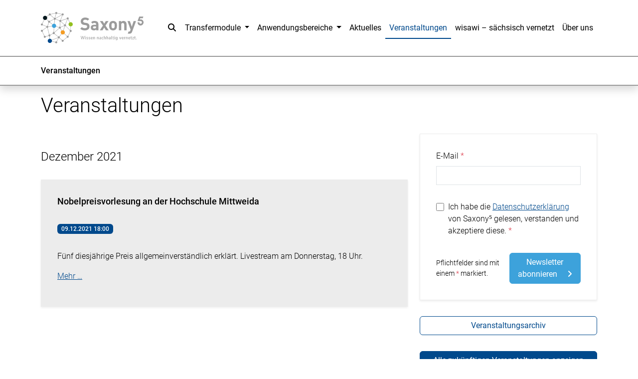

--- FILE ---
content_type: text/html; charset=UTF-8
request_url: https://saxony5.de/veranstaltungen/2021-12/1.html
body_size: 13308
content:
<!DOCTYPE html>
<html lang="de">
<head>
<meta charset="utf-8">
<meta name="viewport" content="width=device-width, initial-scale=1">
<link rel="apple-touch-icon" sizes="180x180" href="/apple-touch-icon.png">
<link rel="icon" type="image/png" sizes="32x32" href="/favicon-32x32.png">
<link rel="icon" type="image/png" sizes="16x16" href="/favicon-16x16.png">
<meta name="theme-color" content="#ffffff">
<meta charset="UTF-8">
<title>Veranstaltungen - Saxony⁵</title>
<base href="https://saxony5.de/">
<meta name="robots" content="index,follow">
<meta name="description" content="">
<meta name="generator" content="Contao Open Source CMS">
<link rel="canonical" href="https://saxony5.de/veranstaltungen/2021-12/1.html">
<link rel="stylesheet" href="/build/app.3c6e21eb.css" integrity="sha384-IrmHtpXcER7jjQnDRo4xEsFD57WiY8s1hmHRPUqsMOfvSEGGAvTa1X33DSyH2TTH">
<script src="/build/runtime.e8245cff.js" defer integrity="sha384-wkxeQUeFYjbMzvllBSgMbmhS7d3Iq4naXgq9bki3B/dNIp7NBdR16KmJvA3Z6WCT"></script><script src="/build/222.25777b9e.js" defer integrity="sha384-vFc5MGMhj7QAO6kaZ22tFS5Rd1rtx2afuzdpFoq4nbNtYUH22Tzll8iqkKd8xi5L"></script><script src="/build/421.4a3c5ffe.js" defer integrity="sha384-BPf/1dRcEeOy3ssvdI1jea7nfeBDvL67zT+EuYX13S53kA5rwKratWGImWcj/WFr"></script><script src="/build/547.f4ab42c8.js" defer integrity="sha384-u8I/UvRNcAVxFO+o/OXP7gw95bzmfzle5skT3Cfzrkw3MLzMWaA+xIzhyGjZXfY2"></script><script src="/build/597.eeb09628.js" defer integrity="sha384-o+K3p2wsFKnS9M7wyXI1nfkEnQq+5iXxTYWeimb9qyttjn64fD4JR0p/gSsF8d0B"></script><script src="/build/app.1fadf60d.js" defer integrity="sha384-Hy7AZDHeS9VmtwjczIq7WIpgTpOYyiKvEkcqhH0jX2/RlroVb4NYeWDo/17xlk/0"></script>
</head>
<body id="top">
<div id="wrapper">
<!-- indexer::stop -->
<header class="mb-2 shadow">
<nav class="navbar navbar-expand-xl bg-white">
<div class="container">
<a class="navbar-brand" href="/">
<svg width="100%" height="100%" viewBox="0 0 174 54" version="1.1" xmlns="http://www.w3.org/2000/svg" xml:space="preserve" style="fill-rule:evenodd;clip-rule:evenodd;stroke-linejoin:round;stroke-miterlimit:2;"><g>
<path d="M69.086,46.183l-1.621,-5.462l0.829,-0l1.288,4.711l-0.239,-0l1.334,-4.711l0.613,-0l1.325,4.711l-0.209,-0l1.277,-4.711l0.799,-0l-1.635,5.462l-0.69,0l-1.258,-4.472l0.139,0l-1.257,4.472l-0.698,0l0.003,0Z" style="fill:#9b9b9b;fill-rule:nonzero;"/>
<path d="M75.402,41.526l-0,-0.812l0.9,-0l-0,0.812l-0.9,-0Zm0.047,4.657l0,-3.781l0.806,0l-0,3.781l-0.806,0Z" style="fill:#9b9b9b;fill-rule:nonzero;"/>
<path
d="M78.711,46.261c-0.182,-0 -0.354,-0.017 -0.522,-0.054c-0.169,-0.037 -0.324,-0.084 -0.465,-0.148c-0.142,-0.061 -0.27,-0.138 -0.384,-0.226l0.225,-0.526c0.118,0.078 0.24,0.145 0.364,0.202c0.125,0.058 0.25,0.098 0.371,0.125c0.125,0.027 0.25,0.041 0.381,0.041c0.206,-0 0.367,-0.048 0.485,-0.139c0.115,-0.094 0.176,-0.222 0.176,-0.387c-0,-0.138 -0.041,-0.25 -0.122,-0.334c-0.081,-0.084 -0.199,-0.138 -0.354,-0.162l-0.542,-0.114c-0.283,-0.068 -0.502,-0.189 -0.654,-0.368c-0.152,-0.178 -0.229,-0.397 -0.229,-0.663c-0,-0.24 0.057,-0.442 0.175,-0.617c0.115,-0.172 0.276,-0.31 0.485,-0.411c0.206,-0.101 0.449,-0.152 0.722,-0.152c0.148,0 0.296,0.017 0.441,0.051c0.145,0.033 0.276,0.08 0.398,0.145c0.121,0.06 0.232,0.138 0.33,0.232l-0.226,0.526c-0.087,-0.078 -0.185,-0.142 -0.293,-0.199c-0.108,-0.054 -0.216,-0.094 -0.32,-0.125c-0.105,-0.027 -0.216,-0.044 -0.33,-0.044c-0.203,0 -0.361,0.048 -0.476,0.145c-0.118,0.095 -0.175,0.233 -0.175,0.415c0,0.125 0.034,0.229 0.101,0.313c0.068,0.085 0.179,0.145 0.334,0.176l0.542,0.114c0.304,0.057 0.536,0.175 0.691,0.357c0.155,0.182 0.233,0.405 0.233,0.674c-0,0.24 -0.057,0.442 -0.172,0.614c-0.115,0.172 -0.273,0.303 -0.475,0.397c-0.206,0.095 -0.442,0.145 -0.708,0.145l-0.007,-0.003Z"
style="fill:#9b9b9b;fill-rule:nonzero;"/>
<path
d="M82.324,46.261c-0.182,-0 -0.354,-0.017 -0.522,-0.054c-0.169,-0.037 -0.324,-0.084 -0.465,-0.148c-0.142,-0.061 -0.27,-0.138 -0.385,-0.226l0.226,-0.526c0.118,0.078 0.239,0.145 0.364,0.202c0.125,0.058 0.25,0.098 0.371,0.125c0.125,0.027 0.249,0.041 0.381,0.041c0.205,-0 0.367,-0.048 0.485,-0.139c0.115,-0.094 0.175,-0.222 0.175,-0.387c0,-0.138 -0.04,-0.25 -0.121,-0.334c-0.081,-0.084 -0.199,-0.138 -0.354,-0.162l-0.543,-0.114c-0.283,-0.068 -0.502,-0.189 -0.653,-0.368c-0.152,-0.178 -0.229,-0.397 -0.229,-0.663c-0,-0.24 0.057,-0.442 0.175,-0.617c0.114,-0.172 0.276,-0.31 0.485,-0.411c0.206,-0.101 0.448,-0.152 0.721,-0.152c0.149,0 0.297,0.017 0.442,0.051c0.145,0.033 0.276,0.08 0.397,0.145c0.122,0.06 0.233,0.138 0.331,0.232l-0.226,0.526c-0.088,-0.078 -0.185,-0.142 -0.293,-0.199c-0.108,-0.054 -0.216,-0.094 -0.32,-0.125c-0.105,-0.027 -0.216,-0.044 -0.331,-0.044c-0.202,0 -0.36,0.048 -0.475,0.145c-0.118,0.095 -0.175,0.233 -0.175,0.415c-0,0.125 0.034,0.229 0.101,0.313c0.067,0.085 0.179,0.145 0.334,0.176l0.542,0.114c0.303,0.057 0.536,0.175 0.691,0.357c0.155,0.182 0.233,0.405 0.233,0.674c-0,0.24 -0.058,0.442 -0.172,0.614c-0.115,0.172 -0.273,0.303 -0.476,0.397c-0.205,0.095 -0.441,0.145 -0.707,0.145l-0.007,-0.003Z"
style="fill:#9b9b9b;fill-rule:nonzero;"/>
<path d="M86.324,46.261c-0.367,-0 -0.68,-0.074 -0.937,-0.226c-0.259,-0.148 -0.458,-0.367 -0.599,-0.654c-0.142,-0.286 -0.213,-0.647 -0.213,-1.081c0,-0.405 0.068,-0.752 0.202,-1.045c0.135,-0.293 0.324,-0.523 0.567,-0.688c0.242,-0.161 0.525,-0.242 0.852,-0.242c0.327,-0 0.58,0.07 0.796,0.215c0.215,0.145 0.377,0.354 0.488,0.624c0.111,0.269 0.165,0.606 0.165,1.004l0,0.31l-2.426,0l-0,-0.505l1.867,-0l-0.101,0.114c-0,-0.424 -0.068,-0.728 -0.199,-0.913c-0.131,-0.185 -0.324,-0.28 -0.576,-0.28c-0.186,0 -0.344,0.051 -0.475,0.152c-0.132,0.101 -0.233,0.249 -0.3,0.441c-0.068,0.192 -0.101,0.442 -0.101,0.742l-0,0.148c-0,0.29 0.037,0.526 0.107,0.715c0.071,0.185 0.182,0.323 0.334,0.411c0.148,0.087 0.34,0.131 0.573,0.131c0.182,0 0.357,-0.027 0.532,-0.084c0.176,-0.057 0.334,-0.152 0.476,-0.287l0.249,0.543c-0.175,0.152 -0.374,0.263 -0.597,0.34c-0.222,0.078 -0.448,0.118 -0.68,0.118l-0.004,-0.003Z" style="fill:#9b9b9b;fill-rule:nonzero;"/>
<path d="M88.704,46.187l-0,-3.785l0.775,0l-0,0.728l-0.061,0c0.088,-0.243 0.236,-0.438 0.442,-0.586c0.205,-0.149 0.448,-0.223 0.727,-0.223c0.24,0 0.439,0.051 0.604,0.149c0.165,0.097 0.29,0.246 0.377,0.444c0.084,0.199 0.128,0.455 0.128,0.765l0,2.504l-0.799,0l0,-2.433c0,-0.195 -0.023,-0.35 -0.067,-0.465c-0.044,-0.114 -0.111,-0.195 -0.202,-0.242c-0.091,-0.048 -0.196,-0.075 -0.314,-0.075c-0.148,0 -0.286,0.034 -0.411,0.105c-0.124,0.071 -0.222,0.172 -0.29,0.307c-0.07,0.134 -0.104,0.293 -0.104,0.481l0,2.326l-0.805,-0Z" style="fill:#9b9b9b;fill-rule:nonzero;"/>
<path d="M95.107,46.187l-0,-3.785l0.775,0l-0,0.728l-0.061,0c0.088,-0.243 0.236,-0.438 0.442,-0.586c0.205,-0.149 0.448,-0.223 0.728,-0.223c0.239,0 0.438,0.051 0.603,0.149c0.165,0.097 0.29,0.246 0.377,0.444c0.085,0.199 0.128,0.455 0.128,0.765l0,2.504l-0.798,0l-0,-2.433c-0,-0.195 -0.024,-0.35 -0.068,-0.465c-0.044,-0.114 -0.111,-0.195 -0.202,-0.242c-0.091,-0.048 -0.195,-0.075 -0.313,-0.075c-0.149,0 -0.287,0.034 -0.412,0.105c-0.124,0.071 -0.222,0.172 -0.289,0.307c-0.071,0.134 -0.105,0.293 -0.105,0.481l0,2.326l-0.805,-0Z" style="fill:#9b9b9b;fill-rule:nonzero;"/>
<path
d="M100.384,46.261c-0.215,-0 -0.418,-0.054 -0.6,-0.162c-0.182,-0.108 -0.327,-0.253 -0.431,-0.435c-0.104,-0.182 -0.155,-0.38 -0.155,-0.596c-0,-0.26 0.064,-0.472 0.189,-0.637c0.128,-0.165 0.327,-0.283 0.603,-0.354c0.276,-0.071 0.637,-0.104 1.082,-0.104l0.34,-0l0,0.488l-0.263,0c-0.226,0 -0.414,0.01 -0.566,0.031c-0.148,0.02 -0.27,0.054 -0.361,0.097c-0.091,0.044 -0.155,0.105 -0.195,0.179c-0.037,0.074 -0.057,0.168 -0.057,0.283c-0,0.185 0.057,0.337 0.175,0.452c0.115,0.118 0.263,0.175 0.438,0.175c0.135,-0 0.26,-0.037 0.371,-0.115c0.114,-0.077 0.205,-0.188 0.269,-0.333c0.068,-0.145 0.101,-0.314 0.101,-0.506l0,-1.068c0,-0.25 -0.05,-0.425 -0.148,-0.536c-0.098,-0.108 -0.259,-0.162 -0.488,-0.162c-0.182,0 -0.364,0.027 -0.55,0.081c-0.185,0.054 -0.374,0.145 -0.566,0.276l-0.249,-0.559c0.128,-0.088 0.273,-0.165 0.431,-0.229c0.158,-0.064 0.324,-0.115 0.495,-0.152c0.172,-0.037 0.337,-0.054 0.492,-0.054c0.304,0 0.557,0.054 0.755,0.159c0.199,0.104 0.347,0.263 0.442,0.468c0.094,0.206 0.145,0.472 0.145,0.799l-0,2.433l-0.745,0l-0,-0.816l0.037,0c-0.037,0.186 -0.101,0.348 -0.195,0.482c-0.095,0.135 -0.209,0.236 -0.344,0.307c-0.135,0.071 -0.29,0.105 -0.462,0.105l0.01,0.003Z"
style="fill:#9b9b9b;fill-rule:nonzero;"/>
<path d="M104.809,46.261c-0.347,-0 -0.644,-0.078 -0.89,-0.236c-0.249,-0.158 -0.438,-0.384 -0.566,-0.677c-0.128,-0.294 -0.195,-0.651 -0.195,-1.069c-0,-0.418 0.064,-0.758 0.195,-1.051c0.128,-0.293 0.317,-0.516 0.566,-0.671c0.25,-0.155 0.546,-0.232 0.89,-0.232c0.216,-0 0.421,0.037 0.617,0.108c0.195,0.07 0.36,0.175 0.499,0.31l-0.25,0.559c-0.114,-0.108 -0.239,-0.192 -0.381,-0.253c-0.138,-0.06 -0.283,-0.087 -0.428,-0.087c-0.293,-0 -0.519,0.111 -0.67,0.33c-0.152,0.219 -0.229,0.553 -0.229,1.004c-0,0.452 0.077,0.779 0.232,1.001c0.155,0.223 0.381,0.334 0.674,0.334c0.138,-0 0.28,-0.031 0.418,-0.088c0.138,-0.061 0.263,-0.145 0.371,-0.253l0.256,0.56c-0.138,0.128 -0.31,0.232 -0.509,0.306c-0.199,0.075 -0.401,0.112 -0.61,0.112l0.01,-0.007Z" style="fill:#9b9b9b;fill-rule:nonzero;"/>
<path d="M106.831,46.187l0,-5.466l0.806,-0l-0,2.409l-0.078,0c0.088,-0.243 0.233,-0.438 0.435,-0.586c0.202,-0.149 0.441,-0.223 0.721,-0.223c0.239,0 0.438,0.051 0.603,0.149c0.165,0.097 0.29,0.246 0.378,0.441c0.084,0.196 0.128,0.452 0.128,0.768l-0,2.504l-0.799,0l0,-2.433c0,-0.195 -0.024,-0.35 -0.067,-0.465c-0.044,-0.114 -0.112,-0.195 -0.203,-0.242c-0.091,-0.048 -0.195,-0.075 -0.313,-0.075c-0.148,0 -0.286,0.034 -0.411,0.105c-0.125,0.071 -0.223,0.172 -0.29,0.31c-0.067,0.138 -0.104,0.296 -0.104,0.478l-0,2.326l-0.806,-0Z" style="fill:#9b9b9b;fill-rule:nonzero;"/>
<path d="M111.064,46.187l-0,-5.466l0.805,-0l0,2.409l-0.077,0c0.088,-0.243 0.232,-0.438 0.435,-0.586c0.202,-0.149 0.441,-0.223 0.721,-0.223c0.239,0 0.438,0.051 0.603,0.149c0.165,0.097 0.29,0.246 0.378,0.441c0.084,0.196 0.128,0.452 0.128,0.768l-0,2.504l-0.799,0l-0,-2.433c-0,-0.195 -0.024,-0.35 -0.068,-0.465c-0.043,-0.114 -0.111,-0.195 -0.202,-0.242c-0.091,-0.048 -0.195,-0.075 -0.313,-0.075c-0.148,0 -0.287,0.034 -0.411,0.105c-0.125,0.071 -0.223,0.172 -0.29,0.31c-0.068,0.138 -0.105,0.296 -0.105,0.478l0,2.326l-0.805,-0Z" style="fill:#9b9b9b;fill-rule:nonzero;"/>
<path
d="M116.342,46.261c-0.216,-0 -0.418,-0.054 -0.6,-0.162c-0.182,-0.108 -0.327,-0.253 -0.432,-0.435c-0.104,-0.182 -0.155,-0.38 -0.155,-0.596c0,-0.26 0.064,-0.472 0.189,-0.637c0.128,-0.165 0.327,-0.283 0.603,-0.354c0.277,-0.071 0.637,-0.104 1.082,-0.104l0.34,-0l0,0.488l-0.262,0c-0.226,0 -0.415,0.01 -0.567,0.031c-0.148,0.02 -0.269,0.054 -0.36,0.097c-0.091,0.044 -0.155,0.105 -0.196,0.179c-0.037,0.074 -0.057,0.168 -0.057,0.283c-0,0.185 0.057,0.337 0.175,0.452c0.115,0.118 0.263,0.175 0.438,0.175c0.135,-0 0.26,-0.037 0.371,-0.115c0.115,-0.077 0.206,-0.188 0.27,-0.333c0.067,-0.145 0.101,-0.314 0.101,-0.506l-0,-1.068c-0,-0.25 -0.051,-0.425 -0.149,-0.536c-0.097,-0.108 -0.259,-0.162 -0.488,-0.162c-0.182,0 -0.364,0.027 -0.55,0.081c-0.185,0.054 -0.374,0.145 -0.566,0.276l-0.249,-0.559c0.128,-0.088 0.273,-0.165 0.431,-0.229c0.159,-0.064 0.324,-0.115 0.496,-0.152c0.172,-0.037 0.337,-0.054 0.492,-0.054c0.303,0 0.556,0.054 0.755,0.159c0.198,0.104 0.347,0.263 0.441,0.468c0.094,0.206 0.145,0.472 0.145,0.799l0,2.433l-0.745,0l0,-0.816l0.037,0c-0.037,0.186 -0.101,0.348 -0.195,0.482c-0.095,0.135 -0.209,0.236 -0.344,0.307c-0.135,0.071 -0.29,0.105 -0.462,0.105l0.011,0.003Z"
style="fill:#9b9b9b;fill-rule:nonzero;"/>
<path d="M120.406,46.261c-0.381,-0 -0.664,-0.108 -0.846,-0.324c-0.182,-0.215 -0.27,-0.549 -0.27,-1.004l0,-4.216l0.806,0l-0,4.193c-0,0.134 0.013,0.252 0.044,0.36c0.027,0.105 0.08,0.185 0.155,0.239c0.074,0.054 0.175,0.081 0.306,0.081c0.051,0 0.105,0 0.159,-0.006c0.054,-0.007 0.097,-0.014 0.128,-0.024l-0.017,0.637c-0.084,0.017 -0.162,0.03 -0.239,0.044c-0.078,0.013 -0.152,0.02 -0.226,0.02Z" style="fill:#9b9b9b;fill-rule:nonzero;"/>
<path d="M123.22,46.261c-0.415,-0 -0.725,-0.108 -0.93,-0.327c-0.206,-0.216 -0.31,-0.549 -0.31,-1.001l-0,-1.931l-0.62,0l-0,-0.603l0.62,-0l-0,-1.139l0.798,-0l0,1.139l0.978,-0l-0,0.603l-0.978,0l0,1.877c0,0.26 0.048,0.442 0.142,0.55c0.094,0.107 0.239,0.161 0.431,0.161c0.068,0 0.135,-0.01 0.206,-0.027c0.071,-0.017 0.131,-0.037 0.189,-0.057l0.138,0.603c-0.085,0.041 -0.182,0.078 -0.304,0.105c-0.121,0.027 -0.239,0.044 -0.364,0.044l0.004,0.003Z" style="fill:#9b9b9b;fill-rule:nonzero;"/>
<path d="M124.635,41.526l0,-0.812l0.9,-0l0,0.812l-0.9,-0Zm0.047,4.657l0,-3.781l0.806,0l-0,3.781l-0.806,0Z" style="fill:#9b9b9b;fill-rule:nonzero;"/>
<path
d="M128.224,47.656c-0.279,0 -0.546,-0.04 -0.798,-0.114c-0.253,-0.078 -0.486,-0.193 -0.698,-0.341l0.239,-0.559c0.138,0.087 0.277,0.158 0.411,0.215c0.135,0.058 0.27,0.098 0.405,0.128c0.135,0.027 0.269,0.044 0.404,0.044c0.304,0 0.529,-0.081 0.671,-0.242c0.141,-0.162 0.212,-0.422 0.212,-0.772l0,-0.822l0.061,-0c-0.067,0.289 -0.199,0.508 -0.398,0.664c-0.199,0.151 -0.441,0.229 -0.724,0.229c-0.307,-0 -0.563,-0.074 -0.775,-0.226c-0.213,-0.148 -0.375,-0.364 -0.486,-0.647c-0.111,-0.28 -0.168,-0.617 -0.168,-1.004c-0,-0.388 0.057,-0.728 0.168,-1.008c0.111,-0.28 0.273,-0.495 0.489,-0.647c0.216,-0.152 0.472,-0.229 0.772,-0.229c0.3,-0 0.539,0.077 0.731,0.236c0.192,0.158 0.324,0.377 0.391,0.663l-0.061,0l0,-0.822l0.782,0l0,3.542c0,0.378 -0.061,0.694 -0.182,0.954c-0.121,0.259 -0.303,0.448 -0.542,0.573c-0.24,0.124 -0.543,0.185 -0.904,0.185Zm0.01,-2.184c0.27,0 0.476,-0.108 0.617,-0.327c0.142,-0.215 0.213,-0.529 0.213,-0.936c-0,-0.408 -0.071,-0.728 -0.213,-0.941c-0.141,-0.215 -0.347,-0.32 -0.617,-0.32c-0.269,0 -0.481,0.108 -0.626,0.32c-0.145,0.216 -0.216,0.529 -0.216,0.941c-0,0.411 0.071,0.721 0.216,0.936c0.145,0.216 0.353,0.327 0.626,0.327Z"
style="fill:#9b9b9b;fill-rule:nonzero;"/>
<path d="M134.233,46.183l-1.402,-3.781l0.853,0l1.031,3.148l-0.232,-0l1.054,-3.148l0.792,0l-1.395,3.781l-0.701,0Z" style="fill:#9b9b9b;fill-rule:nonzero;"/>
<path d="M138.719,46.261c-0.368,-0 -0.681,-0.074 -0.937,-0.226c-0.256,-0.152 -0.458,-0.367 -0.6,-0.654c-0.142,-0.286 -0.212,-0.647 -0.212,-1.081c-0,-0.405 0.067,-0.752 0.202,-1.045c0.135,-0.293 0.323,-0.523 0.566,-0.688c0.243,-0.161 0.526,-0.242 0.853,-0.242c0.327,-0 0.579,0.07 0.795,0.215c0.216,0.145 0.377,0.354 0.489,0.624c0.111,0.269 0.165,0.606 0.165,1.004l-0,0.31l-2.427,0l0,-0.505l1.867,-0l-0.101,0.114c0,-0.424 -0.067,-0.728 -0.199,-0.913c-0.131,-0.185 -0.323,-0.28 -0.576,-0.28c-0.185,0 -0.344,0.051 -0.478,0.152c-0.132,0.101 -0.233,0.249 -0.297,0.441c-0.067,0.196 -0.101,0.442 -0.101,0.742l-0,0.148c-0,0.29 0.037,0.526 0.108,0.715c0.071,0.185 0.182,0.323 0.333,0.411c0.149,0.087 0.341,0.131 0.573,0.131c0.182,0 0.358,-0.027 0.533,-0.084c0.175,-0.057 0.333,-0.152 0.478,-0.287l0.25,0.543c-0.175,0.152 -0.374,0.263 -0.597,0.34c-0.222,0.078 -0.448,0.118 -0.681,0.118l-0.006,-0.003Z" style="fill:#9b9b9b;fill-rule:nonzero;"/>
<path d="M141.101,46.183l0,-3.781l0.782,0l0,0.87l-0.06,-0c0.067,-0.3 0.188,-0.526 0.36,-0.674c0.172,-0.152 0.411,-0.24 0.718,-0.273l0.256,-0.024l0.041,0.681l-0.459,0.047c-0.263,0.027 -0.465,0.121 -0.603,0.29c-0.138,0.168 -0.209,0.411 -0.209,0.731l0,2.133l-0.826,0Z" style="fill:#9b9b9b;fill-rule:nonzero;"/>
<path d="M144.06,46.187l0,-3.785l0.775,0l0,0.728l-0.06,0c0.087,-0.243 0.236,-0.438 0.441,-0.586c0.206,-0.149 0.448,-0.223 0.728,-0.223c0.239,0 0.438,0.051 0.603,0.149c0.166,0.097 0.29,0.246 0.378,0.444c0.084,0.199 0.128,0.455 0.128,0.765l-0,2.504l-0.799,0l0,-2.433c0,-0.195 -0.023,-0.35 -0.067,-0.465c-0.044,-0.114 -0.111,-0.195 -0.202,-0.242c-0.091,-0.048 -0.196,-0.075 -0.314,-0.075c-0.148,0 -0.286,0.034 -0.411,0.105c-0.125,0.071 -0.222,0.172 -0.29,0.307c-0.071,0.134 -0.104,0.293 -0.104,0.481l-0,2.326l-0.806,-0Z" style="fill:#9b9b9b;fill-rule:nonzero;"/>
<path d="M149.874,46.261c-0.368,-0 -0.681,-0.074 -0.937,-0.226c-0.256,-0.152 -0.459,-0.367 -0.6,-0.654c-0.142,-0.286 -0.212,-0.647 -0.212,-1.081c-0,-0.405 0.067,-0.752 0.202,-1.045c0.135,-0.293 0.323,-0.523 0.566,-0.688c0.243,-0.161 0.526,-0.242 0.853,-0.242c0.327,-0 0.579,0.07 0.795,0.215c0.216,0.145 0.377,0.354 0.489,0.624c0.111,0.269 0.165,0.606 0.165,1.004l-0,0.31l-2.427,0l0,-0.505l1.867,-0l-0.101,0.114c0,-0.424 -0.067,-0.728 -0.199,-0.913c-0.131,-0.185 -0.323,-0.28 -0.576,-0.28c-0.185,0 -0.344,0.051 -0.478,0.152c-0.132,0.101 -0.233,0.249 -0.297,0.441c-0.067,0.196 -0.101,0.442 -0.101,0.742l-0,0.148c-0,0.29 0.037,0.526 0.108,0.715c0.07,0.185 0.182,0.323 0.333,0.411c0.149,0.087 0.341,0.131 0.573,0.131c0.182,0 0.357,-0.027 0.533,-0.084c0.175,-0.057 0.333,-0.152 0.478,-0.287l0.25,0.543c-0.176,0.152 -0.374,0.263 -0.597,0.34c-0.222,0.078 -0.448,0.118 -0.681,0.118l-0.006,-0.003Z" style="fill:#9b9b9b;fill-rule:nonzero;"/>
<path d="M153.695,46.261c-0.414,-0 -0.724,-0.108 -0.93,-0.327c-0.205,-0.216 -0.31,-0.549 -0.31,-1.001l0,-1.931l-0.62,0l0,-0.603l0.62,-0l0,-1.139l0.799,-0l-0,1.139l0.977,-0l0,0.603l-0.977,0l-0,1.877c-0,0.26 0.047,0.442 0.141,0.55c0.095,0.107 0.24,0.161 0.432,0.161c0.067,0 0.135,-0.01 0.205,-0.027c0.071,-0.017 0.132,-0.037 0.189,-0.057l0.138,0.603c-0.084,0.041 -0.182,0.078 -0.303,0.105c-0.121,0.027 -0.239,0.044 -0.364,0.044l0.003,0.003Z" style="fill:#9b9b9b;fill-rule:nonzero;"/>
<path d="M155.06,46.183l0,-0.525l1.83,-2.862l0,0.209l-1.83,0l0,-0.603l2.535,0l-0,0.526l-1.837,2.868l-0,-0.216l1.914,0l0,0.603l-2.612,0Z" style="fill:#9b9b9b;fill-rule:nonzero;"/>
<path d="M160.122,46.261c-0.414,-0 -0.725,-0.108 -0.93,-0.327c-0.206,-0.216 -0.31,-0.549 -0.31,-1.001l-0,-1.931l-0.62,0l-0,-0.603l0.62,-0l-0,-1.139l0.799,-0l-0,1.139l0.977,-0l-0,0.603l-0.977,0l-0,1.877c-0,0.26 0.047,0.442 0.141,0.55c0.094,0.107 0.239,0.161 0.431,0.161c0.068,0 0.135,-0.01 0.206,-0.027c0.071,-0.017 0.131,-0.037 0.189,-0.057l0.138,0.603c-0.084,0.041 -0.182,0.078 -0.303,0.105c-0.122,0.027 -0.24,0.044 -0.364,0.044l0.003,0.003Z" style="fill:#9b9b9b;fill-rule:nonzero;"/>
<rect x="161.524" y="45.26" width="0.9" height="0.923" style="fill:#9b9b9b;fill-rule:nonzero;"/>
</g>
<path d="M26.11,1.455l10.966,2.401l-0.119,0.54l-10.966,-2.401l0.119,-0.54Z" style="fill:#9b9b9b;"/>
<path d="M36.768,4.029l0.517,0.195l-4.179,11.07l-0.517,-0.195l4.179,-11.07Z" style="fill:#9b9b9b;"/>
<path d="M45.833,10.791l4.907,9.92l-0.495,0.245l-4.907,-9.919l0.495,-0.246Z" style="fill:#9b9b9b;"/>
<path d="M50.194,32.076l0.023,-11.242l0.553,0.003l-0.024,11.243l-0.552,-0.004Z" style="fill:#9b9b9b;fill-rule:nonzero;"/>
<path d="M32.569,15.177l0.552,0.037l-0.761,11.332l-0.551,-0.037l0.76,-11.332Z" style="fill:#9b9b9b;"/>
<path d="M32.316,26.377l5.043,7.988l-0.468,0.295l-5.042,-7.988l0.467,-0.295Z" style="fill:#9b9b9b;"/>
<path d="M50.249,31.986l0.492,0.252l-5.015,9.817l-0.492,-0.252l5.015,-9.817Z" style="fill:#9b9b9b;"/>
<path d="M45.308,41.71l0.347,0.43l-8.561,6.898l-0.346,-0.431l8.56,-6.897Z" style="fill:#9b9b9b;"/>
<path d="M37.309,34.305l8.356,7.416l-0.367,0.414l-8.356,-7.416l0.367,-0.414Z" style="fill:#9b9b9b;"/>
<path d="M36.912,34.345l0.431,0.345l-6.687,8.353l-0.432,-0.345l6.688,-8.353Z" style="fill:#9b9b9b;"/>
<path d="M21.949,35.555l8.667,7.102l-0.35,0.427l-8.667,-7.101l0.35,-0.428Z" style="fill:#9b9b9b;"/>
<path d="M31.898,26.327l0.369,0.412l-10.313,9.236l-0.368,-0.411l10.312,-9.237Z" style="fill:#9b9b9b;"/>
<path d="M25.997,1.454l0.119,0.54l-10.966,2.403l-0.118,-0.54l10.965,-2.403Z" style="fill:#9b9b9b;"/>
<path d="M6.383,42.156l-4.907,-10.13l0.495,-0.243l4.907,10.131l-0.495,0.242Z" style="fill:#9b9b9b;fill-rule:nonzero;"/>
<path d="M30.629,42.662l6.476,5.953l-0.374,0.407l-6.476,-5.953l0.374,-0.407Z" style="fill:#9b9b9b;"/>
<path d="M30.197,42.739l0.49,0.254l-4.387,8.457l-0.491,-0.254l4.388,-8.457Z" style="fill:#9b9b9b;"/>
<path d="M10.737,24.957l0.326,0.445l-9.172,6.726l-0.327,-0.446l9.173,-6.725Z" style="fill:#9b9b9b;"/>
<path d="M11.164,25.116l3.624,14.494l-0.536,0.134l-3.625,-14.494l0.537,-0.134Z" style="fill:#9b9b9b;"/>
<path d="M21.641,35.527l0.262,0.486l-7.25,3.909l-0.262,-0.487l7.25,-3.908Z" style="fill:#9b9b9b;"/>
<path d="M14.441,39.412l0.159,0.529l-7.891,2.36l-0.159,-0.529l7.891,-2.36Z" style="fill:#9b9b9b;"/>
<path d="M14.794,39.656l0.672,9.25l-0.552,0.04l-0.671,-9.25l0.551,-0.04Z" style="fill:#9b9b9b;"/>
<path d="M30.338,42.621l0.204,0.514l-15.248,6.052l-0.204,-0.513l15.248,-6.053Z" style="fill:#9b9b9b;"/>
<path d="M15.254,48.653l10.862,2.402l-0.12,0.54l-10.862,-2.403l0.12,-0.539Z" style="fill:#9b9b9b;"/>
<path d="M45.483,10.619l0.201,0.598l-12.741,4.277l-0.2,-0.597l12.74,-4.278Z" style="fill:#9b9b9b;"/>
<path d="M1.83,20.963l9.173,3.97l-0.219,0.507l-9.174,-3.97l0.22,-0.507Z" style="fill:#9b9b9b;"/>
<path d="M7.339,9.809l6.8,6.429l-0.393,0.416l-6.801,-6.429l0.394,-0.416Z" style="fill:#9b9b9b;"/>
<path d="M23.287,11.489l0.57,0.058l-1.222,11.949l-0.57,-0.059l1.222,-11.948Z" style="fill:#9b9b9b;"/>
<path d="M23.437,11.259l0.261,0.51l-9.627,4.934l-0.261,-0.509l9.627,-4.935Z" style="fill:#9b9b9b;"/>
<path d="M15.278,3.908l8.48,7.392l-0.377,0.432l-8.479,-7.392l0.376,-0.432Z" style="fill:#9b9b9b;"/>
<path d="M22.432,23.188l9.756,3.048l-0.171,0.547l-9.756,-3.048l0.171,-0.547Z" style="fill:#9b9b9b;"/>
<path d="M13.672,16.354l0.541,0.188l-3.04,8.74l-0.541,-0.188l3.04,-8.74Z" style="fill:#9b9b9b;"/>
<path d="M14.125,16.229l8.406,7.017l-0.367,0.439l-8.406,-7.016l0.367,-0.44Z" style="fill:#9b9b9b;"/>
<path d="M14.918,3.895l0.342,0.461l-7.947,5.895l-0.341,-0.46l7.946,-5.896Z" style="fill:#9b9b9b;"/>
<path d="M6.883,9.892l0.516,0.25l-5.418,11.201l-0.515,-0.25l5.417,-11.201Z" style="fill:#9b9b9b;"/>
<path d="M22.063,23.45l0.572,0.027l-0.58,12.304l-0.572,-0.027l0.58,-12.304Z" style="fill:#9b9b9b;"/>
<path d="M22.306,23.186l0.085,0.566l-11.448,1.721l-0.085,-0.566l11.448,-1.721Z" style="fill:#9b9b9b;"/>
<path d="M23.677,11.255l9.276,3.678l-0.211,0.533l-9.276,-3.679l0.211,-0.532Z" style="fill:#9b9b9b;"/>
<path d="M25.781,1.657l0.555,0.141l-2.485,9.793l-0.556,-0.141l2.486,-9.793Z" style="fill:#9b9b9b;"/>
<path d="M36.887,3.88l0.275,0.502l-13.455,7.388l-0.276,-0.502l13.456,-7.388Z" style="fill:#9b9b9b;"/>
<path d="M33.035,14.99l8.124,7.351l-0.384,0.425l-8.124,-7.351l0.384,-0.425Z" style="fill:#9b9b9b;"/>
<path d="M45.316,10.806l0.533,0.212l-4.619,11.64l-0.532,-0.211l4.618,-11.641Z" style="fill:#9b9b9b;"/>
<path d="M41.169,22.352l9.527,9.561l-0.405,0.404l-9.528,-9.56l0.406,-0.405Z" style="fill:#9b9b9b;"/>
<path d="M40.694,22.465l0.545,0.176l-3.839,11.958l-0.546,-0.175l3.84,-11.959Z" style="fill:#9b9b9b;"/>
<path d="M40.851,22.296l0.228,0.526l-9.159,3.954l-0.227,-0.526l9.158,-3.954Z" style="fill:#9b9b9b;"/>
<path d="M1.722,33.627c0.95,-0 1.722,-0.772 1.722,-1.723c0,-0.95 -0.772,-1.722 -1.722,-1.722c-0.95,0 -1.722,0.772 -1.722,1.722c0,0.951 0.772,1.723 1.722,1.723" style="fill:#9b9b9b;fill-rule:nonzero;"/>
<path d="M6.632,43.757c0.951,-0 1.722,-0.772 1.722,-1.722c0,-0.95 -0.771,-1.726 -1.722,-1.726c-0.95,0 -1.722,0.772 -1.722,1.726c0,0.954 0.772,1.722 1.722,1.722" style="fill:#9b9b9b;fill-rule:nonzero;"/>
<path d="M30.385,44.606c0.95,0 1.722,-0.772 1.722,-1.722c-0,-0.95 -0.772,-1.722 -1.722,-1.722c-0.951,0 -1.723,0.772 -1.723,1.722c0,0.95 0.772,1.722 1.723,1.722" style="fill:#9b9b9b;fill-rule:nonzero;"/>
<path d="M26.057,53.052c0.951,-0 1.722,-0.772 1.722,-1.722c0,-0.951 -0.771,-1.723 -1.722,-1.723c-0.95,0 -1.722,0.772 -1.722,1.723c0,0.95 0.772,1.722 1.722,1.722" style="fill:#9b9b9b;fill-rule:nonzero;"/>
<path d="M36.916,50.548c0.95,-0 1.722,-0.772 1.722,-1.726c-0,-0.954 -0.772,-1.722 -1.722,-1.722c-0.951,0 -1.722,0.772 -1.722,1.722c-0,0.951 0.771,1.726 1.722,1.726" style="fill:#9b9b9b;fill-rule:nonzero;"/>
<path d="M45.479,43.652c0.95,0 1.722,-0.771 1.722,-1.722c0,-0.95 -0.772,-1.722 -1.722,-1.722c-0.95,0 -1.722,0.772 -1.722,1.722c-0,0.951 0.772,1.722 1.722,1.722" style="fill:#9b9b9b;fill-rule:nonzero;"/>
<path d="M50.494,33.835c0.95,0 1.722,-0.771 1.722,-1.722c-0,-0.95 -0.772,-1.725 -1.722,-1.725c-0.951,-0 -1.722,0.772 -1.722,1.725c-0,0.954 0.771,1.722 1.722,1.722" style="fill:#9b9b9b;fill-rule:nonzero;"/>
<path d="M45.482,12.584c0.951,-0 1.723,-0.772 1.723,-1.722c-0,-0.951 -0.772,-1.722 -1.723,-1.722c-0.95,-0 -1.722,0.771 -1.722,1.722c0,0.95 0.772,1.722 1.722,1.722" style="fill:#9b9b9b;fill-rule:nonzero;"/>
<path d="M37.02,5.847c0.951,0 1.722,-0.772 1.722,-1.722c0,-0.95 -0.771,-1.722 -1.722,-1.722c-0.95,-0 -1.722,0.772 -1.722,1.722c0,0.95 0.772,1.722 1.722,1.722" style="fill:#9b9b9b;fill-rule:nonzero;"/>
<path d="M26.057,3.448c0.951,-0 1.722,-0.772 1.722,-1.726c0,-0.954 -0.771,-1.722 -1.722,-1.722c-0.95,0 -1.722,0.772 -1.722,1.722c0,0.95 0.772,1.726 1.722,1.726" style="fill:#9b9b9b;fill-rule:nonzero;"/>
<path d="M23.57,13.241c0.951,-0 1.722,-0.772 1.722,-1.725c0,-0.954 -0.771,-1.723 -1.722,-1.723c-0.95,0 -1.722,0.772 -1.722,1.723c0,0.95 0.772,1.725 1.722,1.725" style="fill:#9b9b9b;fill-rule:nonzero;"/>
<path d="M15.091,5.847c0.951,0 1.722,-0.772 1.722,-1.722c0,-0.95 -0.771,-1.722 -1.722,-1.722c-0.95,-0 -1.722,0.772 -1.722,1.722c0,0.95 0.772,1.722 1.722,1.722" style="fill:#9b9b9b;fill-rule:nonzero;"/>
<path d="M13.942,18.171c0.95,0 1.722,-0.771 1.722,-1.722c0,-0.95 -0.772,-1.725 -1.722,-1.725c-0.95,-0 -1.722,0.772 -1.722,1.725c-0,0.954 0.772,1.722 1.722,1.722" style="fill:#9b9b9b;fill-rule:nonzero;"/>
<path d="M32.845,16.921c0.95,0 1.722,-0.772 1.722,-1.725c-0,-0.954 -0.772,-1.722 -1.722,-1.722c-0.951,-0 -1.722,0.771 -1.722,1.722c-0,0.95 0.771,1.725 1.722,1.725" style="fill:#9b9b9b;fill-rule:nonzero;"/>
<path d="M40.967,24.278c0.95,-0 1.722,-0.772 1.722,-1.722c-0,-0.95 -0.772,-1.722 -1.722,-1.722c-0.951,-0 -1.723,0.772 -1.723,1.722c0,0.95 0.772,1.722 1.723,1.722" style="fill:#9b9b9b;fill-rule:nonzero;"/>
<path d="M32.103,28.268c0.951,0 1.722,-0.772 1.722,-1.722c0,-0.95 -0.771,-1.722 -1.722,-1.722c-0.95,-0 -1.722,0.772 -1.722,1.722c0,0.95 0.772,1.722 1.722,1.722" style="fill:#9b9b9b;fill-rule:nonzero;"/>
<path d="M21.774,37.492c0.95,0 1.722,-0.772 1.722,-1.722c0,-0.95 -0.772,-1.726 -1.722,-1.726c-0.95,0 -1.722,0.772 -1.722,1.726c-0,0.954 0.772,1.722 1.722,1.722" style="fill:#9b9b9b;fill-rule:nonzero;"/>
<path d="M10.882,26.913c0.95,0 1.722,-0.771 1.722,-1.722c0,-0.95 -0.772,-1.725 -1.722,-1.725c-0.95,-0 -1.722,0.772 -1.722,1.725c-0,0.954 0.772,1.722 1.722,1.722" style="fill:#9b9b9b;fill-rule:nonzero;"/>
<path d="M22.347,27.048c1.978,0 3.582,-1.607 3.582,-3.586c0,-1.978 -1.604,-3.582 -3.582,-3.582c-1.978,0 -3.582,1.604 -3.582,3.582c-0,1.979 1.604,3.586 3.582,3.586" style="fill:#3da2db;fill-rule:nonzero;"/>
<path d="M50.494,24.42c1.978,-0 3.582,-1.605 3.582,-3.583c0,-1.978 -1.604,-3.582 -3.582,-3.582c-1.978,-0 -3.583,1.604 -3.583,3.582c0,1.978 1.605,3.583 3.583,3.583" style="fill:#93c01f;fill-rule:nonzero;"/>
<path d="M7.141,13.602c1.978,-0 3.583,-1.605 3.583,-3.583c-0,-1.978 -1.605,-3.582 -3.583,-3.582c-1.978,-0 -3.582,1.604 -3.582,3.582c-0,1.978 1.604,3.583 3.582,3.583" style="fill:#05171d;fill-rule:nonzero;"/>
<path d="M15.202,52.472c1.979,-0 3.583,-1.608 3.583,-3.586c-0,-1.978 -1.604,-3.582 -3.583,-3.582c-1.978,-0 -3.582,1.604 -3.582,3.582c-0,1.978 1.604,3.586 3.582,3.586" style="fill:#00498c;fill-rule:nonzero;"/>
<path d="M37.104,38.095c1.979,0 3.583,-1.604 3.583,-3.582c-0,-1.978 -1.604,-3.583 -3.583,-3.583c-1.978,0 -3.582,1.608 -3.582,3.583c0,1.975 1.604,3.582 3.582,3.582" style="fill:#f49c24;fill-rule:nonzero;"/>
<path d="M14.525,41.398c0.95,-0 1.722,-0.772 1.722,-1.722c0,-0.951 -0.772,-1.722 -1.722,-1.722c-0.95,-0 -1.722,0.771 -1.722,1.722c-0,0.95 0.772,1.722 1.722,1.722" style="fill:#9b9b9b;fill-rule:nonzero;"/>
<path d="M1.722,22.943c0.95,0 1.722,-0.771 1.722,-1.722c0,-0.95 -0.772,-1.722 -1.722,-1.722c-0.95,0 -1.722,0.772 -1.722,1.722c0,0.951 0.772,1.722 1.722,1.722" style="fill:#9b9b9b;fill-rule:nonzero;"/>
<path
d="M161.285,15.378l-4.105,-0l-3.114,9.645l-3.235,-9.645l-4.105,-0l5.331,14.498l-0.66,1.917c-0.388,1.139 -0.839,1.409 -1.948,1.409l-0.9,-0l-1.297,3.505l2.824,-0c1.287,-0 2.457,-0.3 3.353,-1.197c0.479,-0.482 0.839,-1.139 1.17,-2.008l6.679,-18.124l0.007,-0Zm-16.096,15.603l0,-9.972c0,-1.709 -0.33,-3.178 -1.587,-4.435c-0.869,-0.869 -2.127,-1.378 -3.684,-1.378c-1.439,-0 -2.874,0.539 -3.895,1.617l-0,-1.439l-3.805,0l-0,15.607l3.896,0l-0,-9.436c-0,-2.127 1.378,-2.848 2.605,-2.848c1.226,0 2.574,0.718 2.574,2.848l0,9.436l3.896,0Zm-20.133,-7.815c0,1.617 -0.087,2.996 -0.896,3.805c-0.452,0.448 -1.048,0.687 -1.827,0.687c-0.778,0 -1.348,-0.239 -1.796,-0.687c-0.809,-0.809 -0.9,-2.188 -0.9,-3.805c0,-1.618 0.091,-2.966 0.9,-3.775c0.448,-0.448 1.018,-0.69 1.796,-0.69c0.779,-0 1.379,0.239 1.827,0.69c0.809,0.809 0.896,2.157 0.896,3.775m3.893,-0c-0,-2.818 -0.361,-4.583 -1.766,-6.053c-0.957,-1.018 -2.548,-1.917 -4.853,-1.917c-2.305,-0 -3.862,0.899 -4.822,1.917c-1.409,1.47 -1.766,3.235 -1.766,6.053c-0,2.817 0.357,4.613 1.766,6.079c0.957,1.018 2.514,1.918 4.822,1.918c2.309,0 3.896,-0.9 4.853,-1.918c1.409,-1.469 1.766,-3.235 1.766,-6.079m-14.073,7.815l-5.393,-7.967l5.184,-7.64l-4.671,0l-2.666,4.466l-2.635,-4.466l-4.675,0l5.183,7.64l-5.392,7.967l4.671,0l2.848,-4.671l2.875,4.671l4.674,0l-0.003,0Zm-21.276,-5.749c0,0.957 -0.151,1.587 -0.569,1.978c-0.688,0.657 -1.379,0.748 -2.457,0.748c-1.527,0 -2.245,-0.718 -2.245,-1.796c0,-1.079 0.779,-1.766 2.188,-1.766l3.087,-0l-0,0.839l-0.004,-0.003Zm3.896,5.749l0,-10.272c0,-3.653 -2.278,-5.513 -6.649,-5.513c-2.605,-0 -4.105,0.482 -5.631,2.156l2.487,2.427c0.808,-0.93 1.496,-1.287 2.996,-1.287c2.066,-0 2.905,0.748 2.905,2.456l-0,0.779l-3.687,-0c-3.623,-0 -5.332,2.039 -5.332,4.522c0,1.379 0.449,2.636 1.288,3.505c0.926,0.93 2.217,1.379 3.983,1.379c1.766,-0 2.784,-0.449 3.832,-1.5l-0,1.348l3.808,0Zm-15.034,-6.289c0,-1.887 -0.509,-3.444 -1.648,-4.522c-0.9,-0.839 -2.126,-1.378 -4.074,-1.648l-2.518,-0.361c-0.869,-0.121 -1.557,-0.448 -1.974,-0.839c-0.452,-0.421 -0.631,-0.991 -0.631,-1.53c0,-1.466 1.079,-2.696 3.296,-2.696c1.409,0 3.027,0.179 4.375,1.466l2.635,-2.605c-1.827,-1.766 -3.953,-2.487 -6.888,-2.487c-4.614,-0 -7.428,2.666 -7.428,6.47c-0,1.797 0.509,3.175 1.527,4.193c0.957,0.93 2.305,1.499 4.131,1.766l2.575,0.36c0.987,0.152 1.469,0.361 1.887,0.748c0.448,0.422 0.661,1.049 0.661,1.797c-0,1.708 -1.318,2.635 -3.775,2.635c-1.978,0 -3.804,-0.448 -5.153,-1.796l-2.696,2.696c2.097,2.126 4.553,2.817 7.789,2.817c4.462,0 7.906,-2.335 7.906,-6.47"
style="fill:#9b9b9b;fill-rule:nonzero;"/>
<path d="M173.602,7.812l-0.92,2.696l-4.246,-0l-0.792,2.116l1.631,0c2.609,0 4.728,2.322 4.728,4.964c0,2.983 -2.551,5.355 -5.159,5.355c-2.609,0 -5.123,-2.268 -5.123,-5.523l3.074,-0c-0,1.361 0.933,2.457 2.278,2.457c1.179,-0 2.184,-1.028 2.184,-2.336c-0,-1.149 -0.954,-2.214 -2.208,-2.214l-5.183,0l2.784,-7.515l6.959,-0l-0.007,-0Z" style="fill:#9b9b9b;fill-rule:nonzero;"/>
</svg>    </a>
<button class="navbar-toggler" type="button" data-bs-toggle="collapse" data-bs-target="#nav-header" aria-controls="nav-header" aria-expanded="false" aria-label="Navigation umschalten">
<span class="navbar-toggler-icon"></span>
</button>
<div class="collapse navbar-collapse" id="nav-header">
<ul class="navbar-nav ms-auto mb-2 mb-lg-0">
<li class="nav-item dropdown">
<a class="nav-link search-link" href="#" role="button" data-bs-toggle="dropdown" aria-expanded="false">
<label for="form-search-input" class="visually-hidden">Suche</label>
<i class="fas fa-search fa-fw"></i>
</a>
<ul class="dropdown-menu">
<li>
<form class="dropdown-header" role="search" action="/suche.html" method="get">
<div class="input-group">
<input id="form-search-input" class="form-control" type="search" name="keywords" placeholder="Suche …" aria-label="Suche">
<button class="btn btn-info" type="submit"><i class="fas fa-search"></i></button>
</div>
</form>
</li>
</ul>
</li>
<li class="nav-item dropdown">
<a class="nav-link dropdown-toggle" href="/transfermodule/multimediale-kommunikation.html" role="button" data-bs-toggle="dropdown" aria-expanded="false">
Transfermodule
</a>
<ul class="dropdown-menu dropdown-first">
<li>
<a class="dropdown-item" href="/transfermodule/multimediale-kommunikation.html">
Multimediale Kommunikation
</a>
</li>
<li>
<a class="dropdown-item" href="/transfermodule/interaktiver-transfer.html">
Interaktiver Transfer
</a>
</li>
<li>
<a class="dropdown-item" href="/transfermodule/erlebbare-transferraeume.html">
Erlebbare Transferräume
</a>
</li>
<li>
<a class="dropdown-item" href="/transfermodule/transferbezogene-kompetenzvermittlung.html">
Transferbezogene Kompetenzvermittlung
</a>
</li>
<li>
<a class="dropdown-item" href="/transfermodule/computergestuetzter-transfer.html">
Computergestützter Transfer
</a>
</li>
</ul>
</li>
<li class="nav-item dropdown">
<a class="nav-link dropdown-toggle" href="/produktion.html" role="button" data-bs-toggle="dropdown" aria-expanded="false">
Anwendungsbereiche
</a>
<ul class="dropdown-menu dropdown-first">
<li class="dropdown dropstart">
<a class="dropdown-item dropdown-toggle" href="/produktion.html" role="button" data-bs-toggle="dropdown" aria-expanded="false">
Produktion
</a>
<ul class="dropdown-menu dropdown-menu-start">
<li>
<a class="dropdown-item fw-bold" href="/produktion.html">
Übersicht
</a>
</li>
<li>
<a class="dropdown-item" href="/produktion/ambient-assisted-living.html">
Ambient-Assisted-Living
</a>
</li>
<li>
<a class="dropdown-item" href="/produktion/laserbasierte-fertigung-in-architektur-und-bauwesen.html">
Laserbasierte Fertigung in Architektur und Bauwesen
</a>
</li>
<li>
<a class="dropdown-item" href="/produktion/resiliente-fertigung.html">
Resiliente Fertigung
</a>
</li>
</ul>
</li>
<li class="dropdown dropstart">
<a class="dropdown-item dropdown-toggle" href="/umwelt.html" role="button" data-bs-toggle="dropdown" aria-expanded="false">
Umwelt
</a>
<ul class="dropdown-menu dropdown-menu-start">
<li>
<a class="dropdown-item fw-bold" href="/umwelt.html">
Übersicht
</a>
</li>
<li>
<a class="dropdown-item" href="/umwelt/biozentra.html">
Biozentra – Transferzentrum für Biodiversität Sachsen
</a>
</li>
<li>
<a class="dropdown-item" href="/umwelt/nachhaltiges-bauen.html">
Nachhaltiges Bauen
</a>
</li>
<li>
<a class="dropdown-item" href="/umwelt/oekologische-gewaesserentwicklung.html">
Ökologische Gewässerentwicklung
</a>
</li>
<li>
<a class="dropdown-item" href="/umwelt/sustainable-business-hub.html">
Sustainable Business-Hub
</a>
</li>
</ul>
</li>
<li class="dropdown dropstart">
<a class="dropdown-item dropdown-toggle" href="/energie.html" role="button" data-bs-toggle="dropdown" aria-expanded="false">
Energie
</a>
<ul class="dropdown-menu dropdown-menu-start">
<li>
<a class="dropdown-item fw-bold" href="/energie.html">
Übersicht
</a>
</li>
<li>
<a class="dropdown-item" href="/energie/all-electric-society.html">
All Electric Society
</a>
</li>
<li>
<a class="dropdown-item" href="/energie/celsiuz-labor-decision-theatre.html">
CELSIUZ-Labor – Decision Theatre
</a>
</li>
</ul>
</li>
<li class="dropdown dropstart">
<a class="dropdown-item dropdown-toggle" href="/anwendungsbereiche/2018-2022.html" role="button" data-bs-toggle="dropdown" aria-expanded="false">
2018–2022
</a>
<ul class="dropdown-menu dropdown-menu-start">
<li>
<a class="dropdown-item fw-bold" href="/anwendungsbereiche/2018-2022.html">
Übersicht
</a>
</li>
<li>
<a class="dropdown-item" href="/anwendungsbereiche/2018-2022/fabrik-der-zukunft.html">
Fabrik der Zukunft
</a>
</li>
<li>
<a class="dropdown-item" href="/anwendungsbereiche/2018-2022/vernetzte-mobilitaet.html">
Vernetzte Mobilität
</a>
</li>
<li>
<a class="dropdown-item" href="/anwendungsbereiche/2018-2022/additive-fertigung.html">
Additive Fertigung
</a>
</li>
<li>
<a class="dropdown-item" href="/anwendungsbereiche/2018-2022/versorgungsinfrastruktur.html">
Versorgungsinfrastruktur
</a>
</li>
<li>
<a class="dropdown-item" href="/anwendungsbereiche/2018-2022/landwirtschaft-und-biodiversitaet.html">
Landwirtschaft und Biodiversität
</a>
</li>
<li>
<a class="dropdown-item" href="/anwendungsbereiche/2018-2022/oberflaechentechnik.html">
Oberflächentechnik
</a>
</li>
<li>
<a class="dropdown-item" href="/anwendungsbereiche/2018-2022/kuenstliche-intelligenz.html">
Künstliche Intelligenz
</a>
</li>
<li>
<a class="dropdown-item" href="/anwendungsbereiche/2018-2022/virtuelle-techniken-in-der-fertigung.html">
Virtuelle Techniken in der Fertigung
</a>
</li>
<li>
<a class="dropdown-item" href="/anwendungsbereiche/2018-2022/businesscluster-fuer-verwertungsplanung.html">
Businesscluster für Verwertungsplanung
</a>
</li>
<li>
<a class="dropdown-item" href="/anwendungsbereiche/2018-2022/marktplatz-der-ideen.html">
Marktplatz der Ideen
</a>
</li>
<li>
<a class="dropdown-item" href="/anwendungsbereiche/2018-2022/transfer-ueber-koepfe.html">
Transfer über Köpfe
</a>
</li>
</ul>
</li>
</ul>
</li>
<li class="nav-item">
<a class="nav-link" href="/aktuelles/alle/1.html"          >
Aktuelles
</a>
</li>
<li class="nav-item">
<a class="nav-link active" href="/veranstaltungen/alle/1.html"          >
Veranstaltungen
</a>
</li>
<li class="nav-item">
<a class="nav-link" href="https://wisawi-vernetzt.de/" target="_blank"          >
wisawi – sächsisch vernetzt
</a>
</li>
<li class="nav-item">
<a class="nav-link" href="/ueber-uns.html"          >
Über uns
</a>
</li>
</ul>
</div>
</div>
</nav>
<div class="page-navigation">
<div class="container">
<div class="row">
<div class="col-auto">
<a href="#top">
<strong>Veranstaltungen</strong>
</a>
</div>
<div class="d-none d-xl-flex col page-menu-container">
</div>
</div>
</div>
</div>
</header>
<!-- indexer::continue -->
<main>
<div class="container">
<div id="article-17" class="mod_article block">
<h1 class="content-headline">Veranstaltungen</h1>
</div>
<div class="row">
<div class="col-12 col-lg-7 col-xl-8">
<div id="article-5" class="mod_article block">
<!-- indexer::stop -->
<div class="mod_newsarchive block">
<h2>Dezember 2021</h2>
<div class="mb-3">
<a href="/veranstaltungen/nobelpreisvorlesung-an-der-hochschule-mittweida.html" class="d-flex text-decoration-none text-body h-100">
<div class="card card-news bg-light">
<div class="card-body pb-2">
<h4 class="mt-0">Nobelpreisvorlesung an der Hochschule Mittweida</h4>
<div class="mb-3">
<span class="badge text-bg-info">
09.12.2021 18:00                      </span>
</div>
<p>Fünf diesjährige Preis allgemeinverständlich erklärt. Livestream am Donnerstag, 18 Uhr.</p>
<div class="text-decoration-underline link-info mb-3 more">Mehr …</div>
</div>
</div>
</a>
</div>
</div>
<!-- indexer::continue -->
</div>
</div>
<div class="col-12 col-lg-5 col-xl-4">
<div id="article-18" class="mod_article block">
<div class="content-newsletter-signup">
<!-- indexer::stop -->
<form name="newsletter-signup" method="post" action="/newsletter.html">
<div class="card mb-3">
<div class="card-body">
<div class="mb-3"><label for="newsletter-signup_email" class="form-label required">E-Mail</label><input type="email" id="newsletter-signup_email" name="newsletter-signup[email]" required="required" class="form-control" /></div>
<div class="mb-3"><div class="form-check"><input type="checkbox" id="newsletter-signup_privacy" name="newsletter-signup[privacy]" required="required" class="form-check-input" value="1" />
<label class="form-check-label required" for="newsletter-signup_privacy">Ich habe die   <a href="/datenschutzerklaerung.html" target="_blank">Datenschutzerklärung</a>
von Saxony⁵ gelesen, verstanden und akzeptiere diese.</label></div></div>
<input type="hidden" id="newsletter-signup_captcha" name="newsletter-signup[captcha]" class="captcha" /><input type="hidden" id="newsletter-signup__token" name="newsletter-signup[_token]" value="aa480acd70a.Cu-lb3NT0G-oArGqTSkis_lwOtFgKcGtOo8LPYnAlns.X77CLDQ8mAvSZO7nDGYP1JRAC6AnbZPyXsRxVuerry1ejMM8KSTiO9lr0g" />
<div class="d-flex align-items-center justify-content-between gap-3">
<small class="d-block">
Pflichtfelder sind mit einem
<span class="form-label required"></span>
<span class="visually-hidden">Stern</span>
markiert.
</small>
<button type="submit" class="btn btn-secondary">
Newsletter abonnieren
<i class="fas fa-angle-right ms-2"></i>
</button>
</div>
<input type="hidden" name="REQUEST_TOKEN" value="c001a58673f385c.rjclPbeJuDqC2LybFrlj4dz-xcU4y15w3rnme1w9F2o.mBpOBe3e3wy0l8ThJIoZ0ZSkgPdV8zkKrO6VCi9Xcx7xcnVT9f7Jb-2NiA"/>
</div>
</div>
</form>
<!-- indexer::continue -->
</div>
<a class="btn-outline-info w-100 content-hyperlink btn mb-3" href="/veranstaltungsarchiv/alle/1.html">
Veranstaltungsarchiv
</a>
<!-- indexer::stop -->
<div class="mod_newsmenu block">
<!-- indexer::stop -->
<a href="/veranstaltungen/alle/1.html" class="btn btn-info w-100 mb-3">
Alle zukünftigen Veranstaltungen anzeigen
</a>
<div class="mb-3">
<h2>Monat & Jahr</h2>
<ul class="fa-ul">
<li class="mt-1">
<span class="fa-li"><i class="fas fa-caret-right"></i></span>
<a href="/veranstaltungen/2026-01/1.html">Januar 2026</a>
</li>
</ul>
<p class="text-center mb-0">
<a data-bs-toggle="collapse" href="#collapse-date" role="button" aria-expanded="false" aria-controls="collapse-date">
Mehr<i class="fas fa-angle-down ms-2"></i>
</a>
</p>
<div class="collapse" id="collapse-date">
<ul class="fa-ul pt-2 pb-3 mb-0">
<li class="mt-1">
<span class="fa-li"><i class="fas fa-caret-right"></i></span>
<a href="/veranstaltungen/2025-01/1.html">Januar 2025</a>
</li>
<li class="mt-1">
<span class="fa-li"><i class="fas fa-caret-right"></i></span>
<a href="/veranstaltungen/2025-02/1.html">Februar 2025</a>
</li>
<li class="mt-1">
<span class="fa-li"><i class="fas fa-caret-right"></i></span>
<a href="/veranstaltungen/2025-03/1.html">März 2025</a>
</li>
<li class="mt-1">
<span class="fa-li"><i class="fas fa-caret-right"></i></span>
<a href="/veranstaltungen/2025-04/1.html">April 2025</a>
</li>
<li class="mt-1">
<span class="fa-li"><i class="fas fa-caret-right"></i></span>
<a href="/veranstaltungen/2025-05/1.html">Mai 2025</a>
</li>
<li class="mt-1">
<span class="fa-li"><i class="fas fa-caret-right"></i></span>
<a href="/veranstaltungen/2025-06/1.html">Juni 2025</a>
</li>
<li class="mt-1">
<span class="fa-li"><i class="fas fa-caret-right"></i></span>
<a href="/veranstaltungen/2025-09/1.html">September 2025</a>
</li>
<li class="mt-1">
<span class="fa-li"><i class="fas fa-caret-right"></i></span>
<a href="/veranstaltungen/2025-10/1.html">Oktober 2025</a>
</li>
<li class="mt-1">
<span class="fa-li"><i class="fas fa-caret-right"></i></span>
<a href="/veranstaltungen/2025-11/1.html">November 2025</a>
</li>
<li class="mt-1">
<span class="fa-li"><i class="fas fa-caret-right"></i></span>
<a href="/veranstaltungen/2025-12/1.html">Dezember 2025</a>
</li>
<li class="mt-1">
<span class="fa-li"><i class="fas fa-caret-right"></i></span>
<a href="/veranstaltungen/2024-01/1.html">Januar 2024</a>
</li>
<li class="mt-1">
<span class="fa-li"><i class="fas fa-caret-right"></i></span>
<a href="/veranstaltungen/2024-02/1.html">Februar 2024</a>
</li>
<li class="mt-1">
<span class="fa-li"><i class="fas fa-caret-right"></i></span>
<a href="/veranstaltungen/2024-03/1.html">März 2024</a>
</li>
<li class="mt-1">
<span class="fa-li"><i class="fas fa-caret-right"></i></span>
<a href="/veranstaltungen/2024-04/1.html">April 2024</a>
</li>
<li class="mt-1">
<span class="fa-li"><i class="fas fa-caret-right"></i></span>
<a href="/veranstaltungen/2024-05/1.html">Mai 2024</a>
</li>
<li class="mt-1">
<span class="fa-li"><i class="fas fa-caret-right"></i></span>
<a href="/veranstaltungen/2024-06/1.html">Juni 2024</a>
</li>
<li class="mt-1">
<span class="fa-li"><i class="fas fa-caret-right"></i></span>
<a href="/veranstaltungen/2024-07/1.html">Juli 2024</a>
</li>
<li class="mt-1">
<span class="fa-li"><i class="fas fa-caret-right"></i></span>
<a href="/veranstaltungen/2024-08/1.html">August 2024</a>
</li>
<li class="mt-1">
<span class="fa-li"><i class="fas fa-caret-right"></i></span>
<a href="/veranstaltungen/2024-09/1.html">September 2024</a>
</li>
<li class="mt-1">
<span class="fa-li"><i class="fas fa-caret-right"></i></span>
<a href="/veranstaltungen/2024-10/1.html">Oktober 2024</a>
</li>
<li class="mt-1">
<span class="fa-li"><i class="fas fa-caret-right"></i></span>
<a href="/veranstaltungen/2024-11/1.html">November 2024</a>
</li>
<li class="mt-1">
<span class="fa-li"><i class="fas fa-caret-right"></i></span>
<a href="/veranstaltungen/2024-12/1.html">Dezember 2024</a>
</li>
<li class="mt-1">
<span class="fa-li"><i class="fas fa-caret-right"></i></span>
<a href="/veranstaltungen/2023-01/1.html">Januar 2023</a>
</li>
<li class="mt-1">
<span class="fa-li"><i class="fas fa-caret-right"></i></span>
<a href="/veranstaltungen/2023-02/1.html">Februar 2023</a>
</li>
<li class="mt-1">
<span class="fa-li"><i class="fas fa-caret-right"></i></span>
<a href="/veranstaltungen/2023-04/1.html">April 2023</a>
</li>
<li class="mt-1">
<span class="fa-li"><i class="fas fa-caret-right"></i></span>
<a href="/veranstaltungen/2023-05/1.html">Mai 2023</a>
</li>
<li class="mt-1">
<span class="fa-li"><i class="fas fa-caret-right"></i></span>
<a href="/veranstaltungen/2023-06/1.html">Juni 2023</a>
</li>
<li class="mt-1">
<span class="fa-li"><i class="fas fa-caret-right"></i></span>
<a href="/veranstaltungen/2023-07/1.html">Juli 2023</a>
</li>
<li class="mt-1">
<span class="fa-li"><i class="fas fa-caret-right"></i></span>
<a href="/veranstaltungen/2023-08/1.html">August 2023</a>
</li>
<li class="mt-1">
<span class="fa-li"><i class="fas fa-caret-right"></i></span>
<a href="/veranstaltungen/2023-09/1.html">September 2023</a>
</li>
<li class="mt-1">
<span class="fa-li"><i class="fas fa-caret-right"></i></span>
<a href="/veranstaltungen/2023-10/1.html">Oktober 2023</a>
</li>
<li class="mt-1">
<span class="fa-li"><i class="fas fa-caret-right"></i></span>
<a href="/veranstaltungen/2023-11/1.html">November 2023</a>
</li>
<li class="mt-1">
<span class="fa-li"><i class="fas fa-caret-right"></i></span>
<a href="/veranstaltungen/2023-12/1.html">Dezember 2023</a>
</li>
<li class="mt-1">
<span class="fa-li"><i class="fas fa-caret-right"></i></span>
<a href="/veranstaltungen/2022-01/1.html">Januar 2022</a>
</li>
<li class="mt-1">
<span class="fa-li"><i class="fas fa-caret-right"></i></span>
<a href="/veranstaltungen/2022-02/1.html">Februar 2022</a>
</li>
<li class="mt-1">
<span class="fa-li"><i class="fas fa-caret-right"></i></span>
<a href="/veranstaltungen/2022-03/1.html">März 2022</a>
</li>
<li class="mt-1">
<span class="fa-li"><i class="fas fa-caret-right"></i></span>
<a href="/veranstaltungen/2022-04/1.html">April 2022</a>
</li>
<li class="mt-1">
<span class="fa-li"><i class="fas fa-caret-right"></i></span>
<a href="/veranstaltungen/2022-05/1.html">Mai 2022</a>
</li>
<li class="mt-1">
<span class="fa-li"><i class="fas fa-caret-right"></i></span>
<a href="/veranstaltungen/2022-06/1.html">Juni 2022</a>
</li>
<li class="mt-1">
<span class="fa-li"><i class="fas fa-caret-right"></i></span>
<a href="/veranstaltungen/2022-07/1.html">Juli 2022</a>
</li>
<li class="mt-1">
<span class="fa-li"><i class="fas fa-caret-right"></i></span>
<a href="/veranstaltungen/2022-08/1.html">August 2022</a>
</li>
<li class="mt-1">
<span class="fa-li"><i class="fas fa-caret-right"></i></span>
<a href="/veranstaltungen/2022-09/1.html">September 2022</a>
</li>
<li class="mt-1">
<span class="fa-li"><i class="fas fa-caret-right"></i></span>
<a href="/veranstaltungen/2022-10/1.html">Oktober 2022</a>
</li>
<li class="mt-1">
<span class="fa-li"><i class="fas fa-caret-right"></i></span>
<a href="/veranstaltungen/2022-11/1.html">November 2022</a>
</li>
<li class="mt-1">
<span class="fa-li"><i class="fas fa-caret-right"></i></span>
<a href="/veranstaltungen/2022-12/1.html">Dezember 2022</a>
</li>
<li class="mt-1">
<span class="fa-li"><i class="fas fa-caret-right"></i></span>
<a href="/veranstaltungen/2021-01/1.html">Januar 2021</a>
</li>
<li class="mt-1">
<span class="fa-li"><i class="fas fa-caret-right"></i></span>
<a href="/veranstaltungen/2021-02/1.html">Februar 2021</a>
</li>
<li class="mt-1">
<span class="fa-li"><i class="fas fa-caret-right"></i></span>
<a href="/veranstaltungen/2021-03/1.html">März 2021</a>
</li>
<li class="mt-1">
<span class="fa-li"><i class="fas fa-caret-right"></i></span>
<a href="/veranstaltungen/2021-04/1.html">April 2021</a>
</li>
<li class="mt-1">
<span class="fa-li"><i class="fas fa-caret-right"></i></span>
<a href="/veranstaltungen/2021-05/1.html">Mai 2021</a>
</li>
<li class="mt-1">
<span class="fa-li"><i class="fas fa-caret-right"></i></span>
<a href="/veranstaltungen/2021-06/1.html">Juni 2021</a>
</li>
<li class="mt-1">
<span class="fa-li"><i class="fas fa-caret-right"></i></span>
<a href="/veranstaltungen/2021-07/1.html">Juli 2021</a>
</li>
<li class="mt-1">
<span class="fa-li"><i class="fas fa-caret-right"></i></span>
<a href="/veranstaltungen/2021-08/1.html">August 2021</a>
</li>
<li class="mt-1">
<span class="fa-li"><i class="fas fa-caret-right"></i></span>
<a href="/veranstaltungen/2021-09/1.html">September 2021</a>
</li>
<li class="mt-1">
<span class="fa-li"><i class="fas fa-caret-right"></i></span>
<a href="/veranstaltungen/2021-10/1.html">Oktober 2021</a>
</li>
<li class="mt-1">
<span class="fa-li"><i class="fas fa-caret-right"></i></span>
<a href="/veranstaltungen/2021-11/1.html">November 2021</a>
</li>
<li class="mt-1">
<span class="fa-li"><i class="fas fa-caret-right"></i></span>
<a href="/veranstaltungen/2021-12/1.html">Dezember 2021</a>
</li>
<li class="mt-1">
<span class="fa-li"><i class="fas fa-caret-right"></i></span>
<a href="/veranstaltungen/2020-06/1.html">Juni 2020</a>
</li>
<li class="mt-1">
<span class="fa-li"><i class="fas fa-caret-right"></i></span>
<a href="/veranstaltungen/2020-07/1.html">Juli 2020</a>
</li>
<li class="mt-1">
<span class="fa-li"><i class="fas fa-caret-right"></i></span>
<a href="/veranstaltungen/2020-08/1.html">August 2020</a>
</li>
<li class="mt-1">
<span class="fa-li"><i class="fas fa-caret-right"></i></span>
<a href="/veranstaltungen/2020-09/1.html">September 2020</a>
</li>
<li class="mt-1">
<span class="fa-li"><i class="fas fa-caret-right"></i></span>
<a href="/veranstaltungen/2020-10/1.html">Oktober 2020</a>
</li>
<li class="mt-1">
<span class="fa-li"><i class="fas fa-caret-right"></i></span>
<a href="/veranstaltungen/2020-11/1.html">November 2020</a>
</li>
<li class="mt-1">
<span class="fa-li"><i class="fas fa-caret-right"></i></span>
<a href="/veranstaltungen/2020-12/1.html">Dezember 2020</a>
</li>
</ul>
</div>
</div>
<div class="mb-3">
<h2>Teilprojekte</h2>
<ul class="fa-ul">
<li class="mt-1">
<span class="fa-li"><i class="fas fa-caret-right"></i></span>
<a href="/veranstaltungen/all-electric-society/1.html">All Electric Society</a>
</li>
<li class="mt-1">
<span class="fa-li"><i class="fas fa-caret-right"></i></span>
<a href="/veranstaltungen/ambient-assisted-living/1.html">Ambient-Assisted-Living</a>
</li>
<li class="mt-1">
<span class="fa-li"><i class="fas fa-caret-right"></i></span>
<a href="/veranstaltungen/biozentra/1.html">BIOZENTRA – Transferzentrum für Biodiversität Sachsen</a>
</li>
<li class="mt-1">
<span class="fa-li"><i class="fas fa-caret-right"></i></span>
<a href="/veranstaltungen/celsiuz-labor-decision-theatre/1.html">CELSIUZ-Labor – Decision Theatre</a>
</li>
<li class="mt-1">
<span class="fa-li"><i class="fas fa-caret-right"></i></span>
<a href="/veranstaltungen/computergestuetzter-transfer/1.html">Computergestützter Transfer</a>
</li>
<li class="mt-1">
<span class="fa-li"><i class="fas fa-caret-right"></i></span>
<a href="/veranstaltungen/erlebbare-transferraeume/1.html">Erlebbare Transferräume</a>
</li>
<li class="mt-1">
<span class="fa-li"><i class="fas fa-caret-right"></i></span>
<a href="/veranstaltungen/interaktiver-transfer/1.html">Interaktiver Transfer</a>
</li>
<li class="mt-1">
<span class="fa-li"><i class="fas fa-caret-right"></i></span>
<a href="/veranstaltungen/laserbasierte-fertigung-in-architektur-und-bauwesen/1.html">Laserbasierte Fertigung in Architektur und Bauwesen</a>
</li>
<li class="mt-1">
<span class="fa-li"><i class="fas fa-caret-right"></i></span>
<a href="/veranstaltungen/multimediale-kommunikation/1.html">Multimediale Kommunikation</a>
</li>
<li class="mt-1">
<span class="fa-li"><i class="fas fa-caret-right"></i></span>
<a href="/veranstaltungen/nachhaltiges-bauen/1.html">Nachhaltiges Bauen</a>
</li>
<li class="mt-1">
<span class="fa-li"><i class="fas fa-caret-right"></i></span>
<a href="/veranstaltungen/oekologische-gewaesserentwicklung/1.html">Ökologische Gewässerentwicklung</a>
</li>
<li class="mt-1">
<span class="fa-li"><i class="fas fa-caret-right"></i></span>
<a href="/veranstaltungen/resiliente-fertigung/1.html">Resiliente Fertigung</a>
</li>
<li class="mt-1">
<span class="fa-li"><i class="fas fa-caret-right"></i></span>
<a href="/veranstaltungen/sustainable-business-hub/1.html">Sustainable Business-Hub</a>
</li>
<li class="mt-1">
<span class="fa-li"><i class="fas fa-caret-right"></i></span>
<a href="/veranstaltungen/transferbezogene-kompetenzvermittlung/1.html">Transferbezogene Kompetenzvermittlung</a>
</li>
</ul>
<p class="text-center mb-0">
<a data-bs-toggle="collapse" href="#collapse-0c8417b7277b3f74ac68512ec09c1a46" role="button" aria-expanded="false" aria-controls="collapse-0c8417b7277b3f74ac68512ec09c1a46">
Teilprojekte 2018-2022<i class="fas fa-angle-down ms-2"></i>
</a>
</p>
<div class="collapse" id="collapse-0c8417b7277b3f74ac68512ec09c1a46">
<ul class="fa-ul pt-2 pb-3 mb-0">
<li class="mt-1">
<span class="fa-li"><i class="fas fa-caret-right"></i></span>
<a href="/veranstaltungen/additive-fertigung/1.html">Additive Fertigung</a>
</li>
<li class="mt-1">
<span class="fa-li"><i class="fas fa-caret-right"></i></span>
<a href="/veranstaltungen/businesscluster-fuer-verwertungsplanung/1.html">Businesscluster für Verwertungsplanung</a>
</li>
<li class="mt-1">
<span class="fa-li"><i class="fas fa-caret-right"></i></span>
<a href="/veranstaltungen/fabrik-der-zukunft/1.html">Fabrik der Zukunft</a>
</li>
<li class="mt-1">
<span class="fa-li"><i class="fas fa-caret-right"></i></span>
<a href="/veranstaltungen/kuenstliche-intelligenz/1.html">Künstliche Intelligenz</a>
</li>
<li class="mt-1">
<span class="fa-li"><i class="fas fa-caret-right"></i></span>
<a href="/veranstaltungen/landwirtschaft-und-biodiversitaet/1.html">Landwirtschaft und Biodiversität</a>
</li>
<li class="mt-1">
<span class="fa-li"><i class="fas fa-caret-right"></i></span>
<a href="/veranstaltungen/marktplatz-der-ideen/1.html">Marktplatz der Ideen</a>
</li>
<li class="mt-1">
<span class="fa-li"><i class="fas fa-caret-right"></i></span>
<a href="/veranstaltungen/oberflaechentechnik/1.html">Oberflächentechnik</a>
</li>
<li class="mt-1">
<span class="fa-li"><i class="fas fa-caret-right"></i></span>
<a href="/veranstaltungen/transfer-ueber-koepfe/1.html">Transfer über Köpfe</a>
</li>
<li class="mt-1">
<span class="fa-li"><i class="fas fa-caret-right"></i></span>
<a href="/veranstaltungen/vernetzte-mobilitaet/1.html">Vernetzte Mobilität</a>
</li>
<li class="mt-1">
<span class="fa-li"><i class="fas fa-caret-right"></i></span>
<a href="/veranstaltungen/versorgungsinfrastruktur/1.html">Versorgungsinfrastruktur</a>
</li>
<li class="mt-1">
<span class="fa-li"><i class="fas fa-caret-right"></i></span>
<a href="/veranstaltungen/virtuelle-techniken-in-der-fertigung/1.html">Virtuelle Techniken in der Fertigung</a>
</li>
</ul>
</div>
</div>
<div class="card mb-3">
<div class="card-body">
<h2 class="mt-0">RSS-Feed</h2>
<p>Die Neuigkeiten und Veranstaltungen gibt es ebenfalls als RSS-Feed.</p>
<ul class="fa-ul mb-0">
<li>
<span class="fa-li"><i class="fas fa-rss"></i></span>
<a href="/aktuelles.xml" target="_blank">Neuigkeiten</a>
</li>
<li>
<span class="fa-li"><i class="fas fa-rss"></i></span>
<a href="/veranstaltungen.xml" target="_blank">Veranstaltungen</a>
</li>
</ul>
</div>
</div>
<!-- indexer::continue -->
</div>
<!-- indexer::continue -->
</div>
</div>
</div>
</div>
</main>
<!-- indexer::stop -->
<div class="container-fluid mt-footer">
<div class="university-wrapper">
<a href="https://www.htw-dresden.de/" target="_blank" rel="noopener">
<figure class="image_container mb-0">
<img src="/assets/images/8/HTWD_logo_RGB_horizontal_color_ohne_weissraum-3e253c54.png" alt="Hochschule für Technik und Wirtschaft Dresden" width="631" height="80">
</figure>
</a>
<a href="https://www.hs-mittweida.de/" target="_blank" rel="noopener">
<figure class="image_container mb-0">
<img src="/assets/images/e/hsmw-76b603ca.png" alt="Hochschule Mittweida" width="139" height="44">
</figure>
</a>
<a href="https://www.htwk-leipzig.de/" target="_blank" rel="noopener">
<figure class="image_container mb-0">
<img src="/assets/images/x/HTWK_Zusatz_de_H_Black_K-1sxbwtgz7awnhhc.jpg" alt="Hochschule für Technik, Wirtschaft und Kultur Leipzig" width="635" height="80">
</figure>
</a>
<a href="https://www.hszg.de/" target="_blank" rel="noopener">
<figure class="image_container mb-0">
<img src="/assets/images/d/hszg-cefb419f.png" alt="Hochschule Zittau/Görlitz" width="154" height="44">
</figure>
</a>
<a href="https://www.fh-zwickau.de/" target="_blank" rel="noopener">
<figure class="image_container mb-0">
<img src="/assets/images/7/WHZ_Logo_dt-4qbn7t5zmmq8c38.png" alt="Westsächsische Hochschule Zwickau" width="307" height="80">
</figure>
</a>
</div>
</div>
<div class="container">
<div class="row justify-content-center">
<div class="col-12 col-lg-8 col-xl-6 text-center">
<img src="/static/innovative-hochschule-initiative-bmbf-gwk.png" alt="Eine gemeinsame Initiative von Innovative Hochschule, Bundesministerium für Bildung und Forschung und Gemeinsame Wissenschaftskonferenz GWK" class="img-fluid w-75 mb-4">
</div>
</div>
</div>
<footer class="bg-light">
<div class="container py-3">
<div class="row align-items-center">
<div class="col-12 col-lg-3">
&copy; 2025 Saxony<sup>5</sup>.
</div>
<div class="col-12 col-lg-6 text-lg-center">
<a href="/newsletter.html">Newsletter</a>
<a href="/impressum.html">Impressum</a>
<a href="/datenschutzerklaerung.html">Datenschutzerklärung</a>
<a href="/erklaerung-zur-barrierefreiheit.html">Erklärung zur Barrierefreiheit</a>
</div>
<div class="col-12 col-lg-3 text-lg-end fs-4">
<a href="https://www.youtube.com/@SAXONY5" target="_blank" rel="noopener" class="text-decoration-none color-youtube"
data-bs-toggle="tooltip" data-bs-placement="top" title="YouTube">
<i class="fab fa-youtube fa-fw"></i>
</a>
<a href="https://www.linkedin.com/company/saxony5/" target="_blank" rel="noopener" class="text-decoration-none color-linkedin"
data-bs-toggle="tooltip" data-bs-placement="top" title="LinkedIn">
<i class="fab fa-linkedin fa-fw"></i>
</a>
</div>
</div>
</div>
</footer>
<!-- indexer::continue -->
</div>
<script type="application/ld+json">
{
    "@context": "https:\/\/schema.org",
    "@graph": [
        {
            "@type": "WebPage"
        },
        {
            "@id": "#\/schema\/image\/c7b51433-e433-11ed-be99-ac1f6b9686da",
            "@type": "ImageObject",
            "contentUrl": "\/assets\/images\/8\/HTWD_logo_RGB_horizontal_color_ohne_weissraum-3e253c54.png"
        },
        {
            "@id": "#\/schema\/image\/5d4b3ee0-76dc-11ed-b383-7085c23bb2a7",
            "@type": "ImageObject",
            "contentUrl": "\/assets\/images\/e\/hsmw-76b603ca.png"
        },
        {
            "@id": "#\/schema\/image\/9ce11146-daa7-11ed-be99-ac1f6b9686da",
            "@type": "ImageObject",
            "contentUrl": "\/assets\/images\/x\/HTWK_Zusatz_de_H_Black_K-1sxbwtgz7awnhhc.jpg"
        },
        {
            "@id": "#\/schema\/image\/5cf4003e-76dc-11ed-b383-7085c23bb2a7",
            "@type": "ImageObject",
            "contentUrl": "\/assets\/images\/d\/hszg-cefb419f.png"
        },
        {
            "@id": "#\/schema\/image\/f05e885c-5c6e-11ee-be99-ac1f6b9686da",
            "@type": "ImageObject",
            "contentUrl": "\/assets\/images\/7\/WHZ_Logo_dt-4qbn7t5zmmq8c38.png"
        }
    ]
}
</script>
<script type="application/ld+json">
{
    "@context": "https:\/\/schema.contao.org",
    "@graph": [
        {
            "@type": "Page",
            "fePreview": false,
            "groups": [],
            "noSearch": false,
            "pageId": 7,
            "protected": false,
            "title": "Veranstaltungen"
        }
    ]
}
</script></body>
</html>

--- FILE ---
content_type: text/javascript
request_url: https://saxony5.de/build/421.4a3c5ffe.js
body_size: 3765
content:
"use strict";(self.webpackChunkweb=self.webpackChunkweb||[]).push([[421],{280:(t,e,r)=>{var n=r(6518),o=r(7751),i=r(6395),c=r(550),a=r(916).CONSTRUCTOR,s=r(3438),u=o("Promise"),f=i&&!a;n({target:"Promise",stat:!0,forced:i||a},{resolve:function(t){return s(f&&this===u?c:this,t)}})},436:(t,e,r)=>{var n,o,i,c=r(6518),a=r(6395),s=r(6193),u=r(4576),f=r(9565),v=r(6840),h=r(5348),p=r(687),d=r(7633),l=r(9306),m=r(4901),y=r(34),x=r(679),w=r(2293),g=r(9225).set,E=r(1955),O=r(3138),T=r(1103),j=r(8265),C=r(1181),P=r(550),R=r(916),b=r(6043),S="Promise",N=R.CONSTRUCTOR,k=R.REJECTION_EVENT,U=R.SUBCLASSING,M=C.getterFor(S),I=C.set,A=P&&P.prototype,D=P,B=A,L=u.TypeError,F=u.document,G=u.process,J=b.f,V=J,W=!!(F&&F.createEvent&&u.dispatchEvent),_="unhandledrejection",q=function(t){var e;return!(!y(t)||!m(e=t.then))&&e},H=function(t,e){var r,n,o,i=e.value,c=1===e.state,a=c?t.ok:t.fail,s=t.resolve,u=t.reject,v=t.domain;try{a?(c||(2===e.rejection&&Y(e),e.rejection=1),!0===a?r=i:(v&&v.enter(),r=a(i),v&&(v.exit(),o=!0)),r===t.promise?u(new L("Promise-chain cycle")):(n=q(r))?f(n,r,s,u):s(r)):u(i)}catch(t){v&&!o&&v.exit(),u(t)}},K=function(t,e){t.notified||(t.notified=!0,E((function(){for(var r,n=t.reactions;r=n.get();)H(r,t);t.notified=!1,e&&!t.rejection&&Q(t)})))},z=function(t,e,r){var n,o;W?((n=F.createEvent("Event")).promise=e,n.reason=r,n.initEvent(t,!1,!0),u.dispatchEvent(n)):n={promise:e,reason:r},!k&&(o=u["on"+t])?o(n):t===_&&O("Unhandled promise rejection",r)},Q=function(t){f(g,u,(function(){var e,r=t.facade,n=t.value;if(X(t)&&(e=T((function(){s?G.emit("unhandledRejection",n,r):z(_,r,n)})),t.rejection=s||X(t)?2:1,e.error))throw e.value}))},X=function(t){return 1!==t.rejection&&!t.parent},Y=function(t){f(g,u,(function(){var e=t.facade;s?G.emit("rejectionHandled",e):z("rejectionhandled",e,t.value)}))},Z=function(t,e,r){return function(n){t(e,n,r)}},$=function(t,e,r){t.done||(t.done=!0,r&&(t=r),t.value=e,t.state=2,K(t,!0))},tt=function(t,e,r){if(!t.done){t.done=!0,r&&(t=r);try{if(t.facade===e)throw new L("Promise can't be resolved itself");var n=q(e);n?E((function(){var r={done:!1};try{f(n,e,Z(tt,r,t),Z($,r,t))}catch(e){$(r,e,t)}})):(t.value=e,t.state=1,K(t,!1))}catch(e){$({done:!1},e,t)}}};if(N&&(B=(D=function(t){x(this,B),l(t),f(n,this);var e=M(this);try{t(Z(tt,e),Z($,e))}catch(t){$(e,t)}}).prototype,(n=function(t){I(this,{type:S,done:!1,notified:!1,parent:!1,reactions:new j,rejection:!1,state:0,value:null})}).prototype=v(B,"then",(function(t,e){var r=M(this),n=J(w(this,D));return r.parent=!0,n.ok=!m(t)||t,n.fail=m(e)&&e,n.domain=s?G.domain:void 0,0===r.state?r.reactions.add(n):E((function(){H(n,r)})),n.promise})),o=function(){var t=new n,e=M(t);this.promise=t,this.resolve=Z(tt,e),this.reject=Z($,e)},b.f=J=function(t){return t===D||undefined===t?new o(t):V(t)},!a&&m(P)&&A!==Object.prototype)){i=A.then,U||v(A,"then",(function(t,e){var r=this;return new D((function(t,e){f(i,r,t,e)})).then(t,e)}),{unsafe:!0});try{delete A.constructor}catch(t){}h&&h(A,B)}c({global:!0,constructor:!0,wrap:!0,forced:N},{Promise:D}),p(D,S,!1,!0),d(S)},537:(t,e,r)=>{var n=r(550),o=r(4428),i=r(916).CONSTRUCTOR;t.exports=i||!o((function(t){n.all(t).then(void 0,(function(){}))}))},550:(t,e,r)=>{var n=r(4576);t.exports=n.Promise},916:(t,e,r)=>{var n=r(4576),o=r(550),i=r(4901),c=r(2796),a=r(3706),s=r(8227),u=r(4215),f=r(6395),v=r(9519),h=o&&o.prototype,p=s("species"),d=!1,l=i(n.PromiseRejectionEvent),m=c("Promise",(function(){var t=a(o),e=t!==String(o);if(!e&&66===v)return!0;if(f&&(!h.catch||!h.finally))return!0;if(!v||v<51||!/native code/.test(t)){var r=new o((function(t){t(1)})),n=function(t){t((function(){}),(function(){}))};if((r.constructor={})[p]=n,!(d=r.then((function(){}))instanceof n))return!0}return!(e||"BROWSER"!==u&&"DENO"!==u||l)}));t.exports={CONSTRUCTOR:m,REJECTION_EVENT:l,SUBCLASSING:d}},1103:t=>{t.exports=function(t){try{return{error:!1,value:t()}}catch(t){return{error:!0,value:t}}}},1481:(t,e,r)=>{var n=r(6518),o=r(6043);n({target:"Promise",stat:!0,forced:r(916).CONSTRUCTOR},{reject:function(t){var e=o.f(this);return(0,e.reject)(t),e.promise}})},1955:(t,e,r)=>{var n,o,i,c,a,s=r(4576),u=r(3389),f=r(6080),v=r(9225).set,h=r(8265),p=r(9544),d=r(4265),l=r(7860),m=r(6193),y=s.MutationObserver||s.WebKitMutationObserver,x=s.document,w=s.process,g=s.Promise,E=u("queueMicrotask");if(!E){var O=new h,T=function(){var t,e;for(m&&(t=w.domain)&&t.exit();e=O.get();)try{e()}catch(t){throw O.head&&n(),t}t&&t.enter()};p||m||l||!y||!x?!d&&g&&g.resolve?((c=g.resolve(void 0)).constructor=g,a=f(c.then,c),n=function(){a(T)}):m?n=function(){w.nextTick(T)}:(v=f(v,s),n=function(){v(T)}):(o=!0,i=x.createTextNode(""),new y(T).observe(i,{characterData:!0}),n=function(){i.data=o=!o}),E=function(t){O.head||n(),O.add(t)}}t.exports=E},2003:(t,e,r)=>{var n=r(6518),o=r(6395),i=r(916).CONSTRUCTOR,c=r(550),a=r(7751),s=r(4901),u=r(6840),f=c&&c.prototype;if(n({target:"Promise",proto:!0,forced:i,real:!0},{catch:function(t){return this.then(void 0,t)}}),!o&&s(c)){var v=a("Promise").prototype.catch;f.catch!==v&&u(f,"catch",v,{unsafe:!0})}},2293:(t,e,r)=>{var n=r(8551),o=r(5548),i=r(4117),c=r(8227)("species");t.exports=function(t,e){var r,a=n(t).constructor;return void 0===a||i(r=n(a)[c])?e:o(r)}},3138:t=>{t.exports=function(t,e){try{1===arguments.length?console.error(t):console.error(t,e)}catch(t){}}},3362:(t,e,r)=>{r(436),r(6499),r(2003),r(7743),r(1481),r(280)},3389:(t,e,r)=>{var n=r(4576),o=r(3724),i=Object.getOwnPropertyDescriptor;t.exports=function(t){if(!o)return n[t];var e=i(n,t);return e&&e.value}},3438:(t,e,r)=>{var n=r(8551),o=r(34),i=r(6043);t.exports=function(t,e){if(n(t),o(e)&&e.constructor===t)return e;var r=i.f(t);return(0,r.resolve)(e),r.promise}},4265:(t,e,r)=>{var n=r(2839);t.exports=/ipad|iphone|ipod/i.test(n)&&"undefined"!=typeof Pebble},4428:(t,e,r)=>{var n=r(8227)("iterator"),o=!1;try{var i=0,c={next:function(){return{done:!!i++}},return:function(){o=!0}};c[n]=function(){return this},Array.from(c,(function(){throw 2}))}catch(t){}t.exports=function(t,e){try{if(!e&&!o)return!1}catch(t){return!1}var r=!1;try{var i={};i[n]=function(){return{next:function(){return{done:r=!0}}}},t(i)}catch(t){}return r}},4782:(t,e,r)=>{var n=r(6518),o=r(4376),i=r(3517),c=r(34),a=r(5610),s=r(6198),u=r(5397),f=r(4659),v=r(8227),h=r(597),p=r(7680),d=h("slice"),l=v("species"),m=Array,y=Math.max;n({target:"Array",proto:!0,forced:!d},{slice:function(t,e){var r,n,v,h=u(this),d=s(h),x=a(t,d),w=a(void 0===e?d:e,d);if(o(h)&&(r=h.constructor,(i(r)&&(r===m||o(r.prototype))||c(r)&&null===(r=r[l]))&&(r=void 0),r===m||void 0===r))return p(h,x,w);for(n=new(void 0===r?m:r)(y(w-x,0)),v=0;x<w;x++,v++)x in h&&f(n,v,h[x]);return n.length=v,n}})},6043:(t,e,r)=>{var n=r(9306),o=TypeError,i=function(t){var e,r;this.promise=new t((function(t,n){if(void 0!==e||void 0!==r)throw new o("Bad Promise constructor");e=t,r=n})),this.resolve=n(e),this.reject=n(r)};t.exports.f=function(t){return new i(t)}},6193:(t,e,r)=>{var n=r(4215);t.exports="NODE"===n},6499:(t,e,r)=>{var n=r(6518),o=r(9565),i=r(9306),c=r(6043),a=r(1103),s=r(2652);n({target:"Promise",stat:!0,forced:r(537)},{all:function(t){var e=this,r=c.f(e),n=r.resolve,u=r.reject,f=a((function(){var r=i(e.resolve),c=[],a=0,f=1;s(t,(function(t){var i=a++,s=!1;f++,o(r,e,t).then((function(t){s||(s=!0,c[i]=t,--f||n(c))}),u)})),--f||n(c)}));return f.error&&u(f.value),r.promise}})},7633:(t,e,r)=>{var n=r(7751),o=r(2106),i=r(8227),c=r(3724),a=i("species");t.exports=function(t){var e=n(t);c&&e&&!e[a]&&o(e,a,{configurable:!0,get:function(){return this}})}},7743:(t,e,r)=>{var n=r(6518),o=r(9565),i=r(9306),c=r(6043),a=r(1103),s=r(2652);n({target:"Promise",stat:!0,forced:r(537)},{race:function(t){var e=this,r=c.f(e),n=r.reject,u=a((function(){var c=i(e.resolve);s(t,(function(t){o(c,e,t).then(r.resolve,n)}))}));return u.error&&n(u.value),r.promise}})},7860:(t,e,r)=>{var n=r(2839);t.exports=/web0s(?!.*chrome)/i.test(n)},8265:t=>{var e=function(){this.head=null,this.tail=null};e.prototype={add:function(t){var e={item:t,next:null},r=this.tail;r?r.next=e:this.head=e,this.tail=e},get:function(){var t=this.head;if(t)return null===(this.head=t.next)&&(this.tail=null),t.item}},t.exports=e},9225:(t,e,r)=>{var n,o,i,c,a=r(4576),s=r(8745),u=r(6080),f=r(4901),v=r(9297),h=r(9039),p=r(397),d=r(7680),l=r(4055),m=r(2812),y=r(9544),x=r(6193),w=a.setImmediate,g=a.clearImmediate,E=a.process,O=a.Dispatch,T=a.Function,j=a.MessageChannel,C=a.String,P=0,R={},b="onreadystatechange";h((function(){n=a.location}));var S=function(t){if(v(R,t)){var e=R[t];delete R[t],e()}},N=function(t){return function(){S(t)}},k=function(t){S(t.data)},U=function(t){a.postMessage(C(t),n.protocol+"//"+n.host)};w&&g||(w=function(t){m(arguments.length,1);var e=f(t)?t:T(t),r=d(arguments,1);return R[++P]=function(){s(e,void 0,r)},o(P),P},g=function(t){delete R[t]},x?o=function(t){E.nextTick(N(t))}:O&&O.now?o=function(t){O.now(N(t))}:j&&!y?(c=(i=new j).port2,i.port1.onmessage=k,o=u(c.postMessage,c)):a.addEventListener&&f(a.postMessage)&&!a.importScripts&&n&&"file:"!==n.protocol&&!h(U)?(o=U,a.addEventListener("message",k,!1)):o=b in l("script")?function(t){p.appendChild(l("script"))[b]=function(){p.removeChild(this),S(t)}}:function(t){setTimeout(N(t),0)}),t.exports={set:w,clear:g}},9544:(t,e,r)=>{var n=r(2839);t.exports=/(?:ipad|iphone|ipod).*applewebkit/i.test(n)}}]);

--- FILE ---
content_type: image/svg+xml
request_url: https://saxony5.de/build/images/footer-light.a8448622.svg
body_size: 5634
content:
<?xml version="1.0" encoding="UTF-8" standalone="no"?><!DOCTYPE svg PUBLIC "-//W3C//DTD SVG 1.1//EN" "http://www.w3.org/Graphics/SVG/1.1/DTD/svg11.dtd"><svg width="100%" height="100%" viewBox="0 0 32 32" version="1.1" xmlns="http://www.w3.org/2000/svg" xmlns:xlink="http://www.w3.org/1999/xlink" xml:space="preserve" xmlns:serif="http://www.serif.com/" style="fill-rule:evenodd;clip-rule:evenodd;stroke-linejoin:round;stroke-miterlimit:2;"><path d="M7.18,2.212l-0.088,0.403l8.205,1.798l0.088,-0.403l-8.205,-1.798Z" style="fill:#ececec;"/><path d="M15.143,4.137l-3.122,8.289l0.386,0.146l3.122,-8.289l-0.386,-0.146Z" style="fill:#ececec;"/><path d="M21.932,9.204l-0.37,0.182l3.675,7.429l0.369,-0.183l-3.674,-7.428Z" style="fill:#ececec;"/><path d="M25.228,16.717l-0.045,8.415l0.412,0.002l0.045,-8.415l-0.412,-0.002Z" style="fill:#ececec;"/><path d="M12.003,12.482l-0.571,8.478l0.412,0.027l0.571,-8.478l-0.412,-0.027Z" style="fill:#ececec;"/><path d="M11.813,20.86l-0.349,0.22l3.775,5.981l0.349,-0.22l-3.775,-5.981Z" style="fill:#ececec;"/><path d="M25.237,25.067l-3.756,7.347l0.368,0.187l3.756,-7.345l-0.368,-0.189Z" style="fill:#ececec;"/><path d="M15.551,26.802l-0.274,0.308l6.255,5.552l0.274,-0.309l-6.255,-5.551Z" style="fill:#ececec;"/><path d="M15.253,26.831l-5.004,6.255l0.323,0.258l5.003,-6.255l-0.322,-0.258Z" style="fill:#ececec;"/><path d="M4.058,27.733l-0.261,0.319l6.485,5.315l0.262,-0.32l-6.486,-5.314Z" style="fill:#ececec;"/><path d="M11.507,20.826l-7.722,6.914l0.275,0.307l7.722,-6.914l-0.275,-0.307Z" style="fill:#ececec;"/><path d="M7.083,2.211l-8.205,1.799l0.088,0.404l8.205,-1.8l-0.088,-0.403Z" style="fill:#ececec;"/><path d="M3.826,27.715l-5.428,2.921l0.195,0.364l5.429,-2.922l-0.196,-0.363Z" style="fill:#ececec;"/><path d="M21.664,9.065l-9.532,3.21l0.151,0.447l9.531,-3.209l-0.15,-0.448Z" style="fill:#ececec;"/><path d="M5.053,9.725l-0.912,8.939l0.426,0.043l0.911,-8.938l-0.425,-0.044Z" style="fill:#ececec;"/><path d="M5.164,9.554l-7.2,3.693l0.195,0.381l7.2,-3.693l-0.195,-0.381Z" style="fill:#ececec;"/><path d="M-0.941,4.053l-0.281,0.323l6.343,5.529l0.281,-0.322l-6.343,-5.53Z" style="fill:#ececec;"/><path d="M11.591,21.17l-7.297,-2.28l0.127,-0.412l7.298,2.28l-0.128,0.412Z" style="fill:#ececec;fill-rule:nonzero;"/><path d="M-1.805,13.266l-0.275,0.328l6.294,5.253l0.274,-0.328l-6.293,-5.253Z" style="fill:#ececec;"/><path d="M4.143,18.677l-0.436,9.207l0.427,0.021l0.436,-9.208l-0.427,-0.02Z" style="fill:#ececec;"/><path d="M4.327,18.472l-8.566,1.286l0.063,0.423l8.566,-1.286l-0.063,-0.423Z" style="fill:#ececec;"/><path d="M5.342,9.543l-0.157,0.398l6.944,2.751l0.157,-0.397l-6.944,-2.752Z" style="fill:#ececec;"/><path d="M6.922,2.36l-1.864,7.326l0.414,0.106l1.865,-7.327l-0.415,-0.105Z" style="fill:#ececec;"/><path d="M15.232,4.027l-10.073,5.528l0.206,0.375l10.072,-5.528l-0.205,-0.375Z" style="fill:#ececec;"/><path d="M12.351,12.338l-0.287,0.317l6.078,5.5l0.287,-0.317l-6.078,-5.5Z" style="fill:#ececec;"/><path d="M21.548,9.203l-3.461,8.712l0.397,0.159l3.462,-8.713l-0.398,-0.158Z" style="fill:#ececec;"/><path d="M18.443,17.852l-0.303,0.302l7.131,7.156l0.303,-0.302l-7.131,-7.156Z" style="fill:#ececec;"/><path d="M18.088,17.941l-2.878,8.946l0.407,0.13l2.878,-8.946l-0.407,-0.13Z" style="fill:#ececec;"/><path d="M18.199,17.805l-6.85,2.961l0.169,0.392l6.85,-2.961l-0.169,-0.392Z" style="fill:#ececec;"/><path d="M25.421,26.45c0.708,0 1.29,-0.582 1.29,-1.29c0,-0.708 -0.582,-1.29 -1.29,-1.29c-0.708,0 -1.29,0.582 -1.29,1.29c0,0.708 0.582,1.29 1.29,1.29" style="fill:#ececec;fill-rule:nonzero;"/><path d="M21.664,10.543c0.708,-0 1.29,-0.582 1.29,-1.29c-0,-0.708 -0.582,-1.29 -1.29,-1.29c-0.708,-0 -1.29,0.582 -1.29,1.29c-0,0.708 0.582,1.29 1.29,1.29" style="fill:#ececec;fill-rule:nonzero;"/><path d="M15.334,5.503c0.708,-0 1.29,-0.582 1.29,-1.29c-0,-0.708 -0.582,-1.29 -1.29,-1.29c-0.708,-0 -1.29,0.582 -1.29,1.29c-0,0.708 0.582,1.29 1.29,1.29" style="fill:#ececec;fill-rule:nonzero;"/><path d="M7.129,3.703c0.708,-0 1.29,-0.582 1.29,-1.29c-0,-0.708 -0.582,-1.29 -1.29,-1.29c-0.708,-0 -1.29,0.582 -1.29,1.29c-0,0.708 0.582,1.29 1.29,1.29" style="fill:#ececec;fill-rule:nonzero;"/><path d="M5.269,11.03c0.708,0 1.29,-0.582 1.29,-1.29c-0,-0.708 -0.582,-1.29 -1.29,-1.29c-0.708,0 -1.29,0.582 -1.29,1.29c-0,0.708 0.582,1.29 1.29,1.29" style="fill:#ececec;fill-rule:nonzero;"/><path d="M12.206,13.783c0.708,-0 1.29,-0.582 1.29,-1.29c0,-0.708 -0.582,-1.29 -1.29,-1.29c-0.708,-0 -1.29,0.582 -1.29,1.29c0,0.708 0.582,1.29 1.29,1.29" style="fill:#ececec;fill-rule:nonzero;"/><path d="M18.289,19.295c0.708,0 1.29,-0.582 1.29,-1.29c-0,-0.708 -0.582,-1.29 -1.29,-1.29c-0.708,0 -1.29,0.582 -1.29,1.29c-0,0.708 0.582,1.29 1.29,1.29" style="fill:#ececec;fill-rule:nonzero;"/><path d="M11.629,22.28l0.007,0c0.708,0 1.29,-0.582 1.29,-1.29c0,-0.708 -0.582,-1.29 -1.29,-1.29c-0.708,0 -1.29,0.582 -1.29,1.29c0,0.705 0.578,1.287 1.283,1.29" style="fill:#ececec;fill-rule:nonzero;"/><path d="M3.926,29.18c0.705,-0.003 1.283,-0.585 1.283,-1.29c-0,-0.708 -0.582,-1.29 -1.29,-1.29c-0.708,0 -1.29,0.582 -1.29,1.29c-0,0.708 0.582,1.29 1.29,1.29" style="fill:#ececec;fill-rule:nonzero;"/><path d="M4.354,21.373l0.007,-0c1.473,-0 2.685,-1.212 2.685,-2.685c0,-1.473 -1.212,-2.685 -2.685,-2.685c-1.473,-0 -2.685,1.212 -2.685,2.685c0,1.47 1.208,2.681 2.678,2.685" style="fill:#ececec;fill-rule:nonzero;"/><path d="M25.421,19.4c1.473,0 2.685,-1.212 2.685,-2.685c0,-1.473 -1.212,-2.685 -2.685,-2.685c-1.473,0 -2.685,1.212 -2.685,2.685l0,0.008c0,1.468 1.209,2.677 2.678,2.677l0.007,0" style="fill:#ececec;fill-rule:nonzero;"/><path d="M15.379,29.623c1.468,-0 2.677,-1.209 2.677,-2.678c0,-1.468 -1.209,-2.677 -2.677,-2.677c-1.469,-0 -2.678,1.209 -2.678,2.677c0,1.469 1.209,2.678 2.678,2.678" style="fill:#ececec;fill-rule:nonzero;"/></svg>

--- FILE ---
content_type: text/javascript
request_url: https://saxony5.de/build/547.f4ab42c8.js
body_size: 3668
content:
"use strict";(self.webpackChunkweb=self.webpackChunkweb||[]).push([[547],{788:(r,e,t)=>{var n=t(34),a=t(2195),o=t(8227)("match");r.exports=function(r){var e;return n(r)&&(void 0!==(e=r[o])?!!e:"RegExp"===a(r))}},1034:(r,e,t)=>{var n=t(9565),a=t(9297),o=t(1625),i=t(7979),u=RegExp.prototype;r.exports=function(r){var e=r.flags;return void 0!==e||"flags"in u||a(r,"flags")||!o(u,r)?e:n(i,r)}},2008:(r,e,t)=>{var n=t(6518),a=t(9213).filter;n({target:"Array",proto:!0,forced:!t(597)("filter")},{filter:function(r){return a(this,r,arguments.length>1?arguments[1]:void 0)}})},2041:(r,e,t)=>{t(9978)},2478:(r,e,t)=>{var n=t(9504),a=t(8981),o=Math.floor,i=n("".charAt),u=n("".replace),l=n("".slice),c=/\$([$&'`]|\d{1,2}|<[^>]*>)/g,s=/\$([$&'`]|\d{1,2})/g;r.exports=function(r,e,t,n,f,p){var v=t+r.length,x=n.length,d=s;return void 0!==f&&(f=a(f),d=c),u(p,d,(function(a,u){var c;switch(i(u,0)){case"$":return"$";case"&":return r;case"`":return l(e,0,t);case"'":return l(e,v);case"<":c=f[l(u,1,-1)];break;default:var s=+u;if(0===s)return a;if(s>x){var p=o(s/10);return 0===p?a:p<=x?void 0===n[p-1]?i(u,1):n[p-1]+i(u,1):a}c=n[s-1]}return void 0===c?"":c}))}},2489:(r,e,t)=>{var n=t(6518),a=t(9565),o=t(9306),i=t(8551),u=t(1767),l=t(9462),c=t(6319),s=t(6395),f=t(9539),p=t(4549),v=!s&&p("filter",TypeError),x=l((function(){for(var r,e,t=this.iterator,n=this.predicate,o=this.next;;){if(r=i(a(o,t)),this.done=!!r.done)return;if(e=r.value,c(t,n,[e,this.counter++],!0))return e}}));n({target:"Iterator",proto:!0,real:!0,forced:s||v},{filter:function(r){i(this);try{o(r)}catch(r){f(this,"throw",r)}return v?a(v,this,r):new x(u(this),{predicate:r})}})},3167:(r,e,t)=>{var n=t(4901),a=t(34),o=t(5348);r.exports=function(r,e,t){var i,u;return o&&n(i=e.constructor)&&i!==t&&a(u=i.prototype)&&u!==t.prototype&&o(r,u),r}},3635:(r,e,t)=>{var n=t(9039),a=t(4576).RegExp;r.exports=n((function(){var r=a(".","s");return!(r.dotAll&&r.test("\n")&&"s"===r.flags)}))},3802:(r,e,t)=>{var n=t(9504),a=t(7750),o=t(655),i=t(7452),u=n("".replace),l=RegExp("^["+i+"]+"),c=RegExp("(^|[^"+i+"])["+i+"]+$"),s=function(r){return function(e){var t=o(a(e));return 1&r&&(t=u(t,l,"")),2&r&&(t=u(t,c,"$1")),t}};r.exports={start:s(1),end:s(2),trim:s(3)}},4520:(r,e,t)=>{t(2489)},5440:(r,e,t)=>{var n=t(8745),a=t(9565),o=t(9504),i=t(9228),u=t(9039),l=t(8551),c=t(4901),s=t(34),f=t(1291),p=t(8014),v=t(655),x=t(7750),d=t(7829),g=t(5966),h=t(2478),y=t(6682),I=t(8227)("replace"),E=Math.max,R=Math.min,w=o([].concat),b=o([].push),$=o("".indexOf),m=o("".slice),A="$0"==="a".replace(/./,"$0"),S=!!/./[I]&&""===/./[I]("a","$0");i("replace",(function(r,e,t){var o=S?"$":"$0";return[function(r,t){var n=x(this),o=s(r)?g(r,I):void 0;return o?a(o,r,n,t):a(e,v(n),r,t)},function(r,a){var i=l(this),u=v(r);if("string"==typeof a&&-1===$(a,o)&&-1===$(a,"$<")){var s=t(e,i,u,a);if(s.done)return s.value}var x=c(a);x||(a=v(a));var g,I=i.global;I&&(g=i.unicode,i.lastIndex=0);for(var A,S=[];null!==(A=y(i,u))&&(b(S,A),I);){""===v(A[0])&&(i.lastIndex=d(u,p(i.lastIndex),g))}for(var k,T="",H=0,C=0;C<S.length;C++){for(var O,M=v((A=S[C])[0]),_=E(R(f(A.index),u.length),0),K=[],N=1;N<A.length;N++)b(K,void 0===(k=A[N])?k:String(k));var P=A.groups;if(x){var B=w([M],K,_,u);void 0!==P&&b(B,P),O=v(n(a,void 0,B))}else O=h(M,u,_,K,P,a);_>=H&&(T+=m(u,H,_)+O,H=_+M.length)}return T+m(u,H)}]}),!!u((function(){var r=/./;return r.exec=function(){var r=[];return r.groups={a:"7"},r},"7"!=="".replace(r,"$<a>")}))||!A||S)},6279:(r,e,t)=>{var n=t(6840);r.exports=function(r,e,t){for(var a in e)n(r,a,e[a],t);return r}},6319:(r,e,t)=>{var n=t(8551),a=t(9539);r.exports=function(r,e,t,o){try{return o?e(n(t)[0],t[1]):e(t)}catch(e){a(r,"throw",e)}}},6682:(r,e,t)=>{var n=t(9565),a=t(8551),o=t(4901),i=t(2195),u=t(7323),l=TypeError;r.exports=function(r,e){var t=r.exec;if(o(t)){var c=n(t,r,e);return null!==c&&a(c),c}if("RegExp"===i(r))return n(u,r,e);throw new l("RegExp#exec called on incompatible receiver")}},7323:(r,e,t)=>{var n,a,o=t(9565),i=t(9504),u=t(655),l=t(7979),c=t(8429),s=t(5745),f=t(2360),p=t(1181).get,v=t(3635),x=t(8814),d=s("native-string-replace",String.prototype.replace),g=RegExp.prototype.exec,h=g,y=i("".charAt),I=i("".indexOf),E=i("".replace),R=i("".slice),w=(a=/b*/g,o(g,n=/a/,"a"),o(g,a,"a"),0!==n.lastIndex||0!==a.lastIndex),b=c.BROKEN_CARET,$=void 0!==/()??/.exec("")[1];(w||$||b||v||x)&&(h=function(r){var e,t,n,a,i,c,s,v=this,x=p(v),m=u(r),A=x.raw;if(A)return A.lastIndex=v.lastIndex,e=o(h,A,m),v.lastIndex=A.lastIndex,e;var S=x.groups,k=b&&v.sticky,T=o(l,v),H=v.source,C=0,O=m;if(k&&(T=E(T,"y",""),-1===I(T,"g")&&(T+="g"),O=R(m,v.lastIndex),v.lastIndex>0&&(!v.multiline||v.multiline&&"\n"!==y(m,v.lastIndex-1))&&(H="(?: "+H+")",O=" "+O,C++),t=new RegExp("^(?:"+H+")",T)),$&&(t=new RegExp("^"+H+"$(?!\\s)",T)),w&&(n=v.lastIndex),a=o(g,k?t:v,O),k?a?(a.input=R(a.input,C),a[0]=R(a[0],C),a.index=v.lastIndex,v.lastIndex+=a[0].length):v.lastIndex=0:w&&a&&(v.lastIndex=v.global?a.index+a[0].length:n),$&&a&&a.length>1&&o(d,a[0],t,(function(){for(i=1;i<arguments.length-2;i++)void 0===arguments[i]&&(a[i]=void 0)})),a&&S)for(a.groups=c=f(null),i=0;i<S.length;i++)c[(s=S[i])[0]]=a[s[1]];return a}),r.exports=h},7452:r=>{r.exports="\t\n\v\f\r                　\u2028\u2029\ufeff"},7495:(r,e,t)=>{var n=t(6518),a=t(7323);n({target:"RegExp",proto:!0,forced:/./.exec!==a},{exec:a})},7829:(r,e,t)=>{var n=t(8183).charAt;r.exports=function(r,e,t){return e+(t?n(r,e).length:1)}},7979:(r,e,t)=>{var n=t(8551);r.exports=function(){var r=n(this),e="";return r.hasIndices&&(e+="d"),r.global&&(e+="g"),r.ignoreCase&&(e+="i"),r.multiline&&(e+="m"),r.dotAll&&(e+="s"),r.unicode&&(e+="u"),r.unicodeSets&&(e+="v"),r.sticky&&(e+="y"),e}},8429:(r,e,t)=>{var n=t(9039),a=t(4576).RegExp,o=n((function(){var r=a("a","y");return r.lastIndex=2,null!==r.exec("abcd")})),i=o||n((function(){return!a("a","y").sticky})),u=o||n((function(){var r=a("^r","gy");return r.lastIndex=2,null!==r.exec("str")}));r.exports={BROKEN_CARET:u,MISSED_STICKY:i,UNSUPPORTED_Y:o}},8814:(r,e,t)=>{var n=t(9039),a=t(4576).RegExp;r.exports=n((function(){var r=a("(?<a>b)","g");return"b"!==r.exec("b").groups.a||"bc"!=="b".replace(r,"$<a>c")}))},9228:(r,e,t)=>{t(7495);var n=t(9565),a=t(6840),o=t(7323),i=t(9039),u=t(8227),l=t(6699),c=u("species"),s=RegExp.prototype;r.exports=function(r,e,t,f){var p=u(r),v=!i((function(){var e={};return e[p]=function(){return 7},7!==""[r](e)})),x=v&&!i((function(){var e=!1,t=/a/;return"split"===r&&((t={}).constructor={},t.constructor[c]=function(){return t},t.flags="",t[p]=/./[p]),t.exec=function(){return e=!0,null},t[p](""),!e}));if(!v||!x||t){var d=/./[p],g=e(p,""[r],(function(r,e,t,a,i){var u=e.exec;return u===o||u===s.exec?v&&!i?{done:!0,value:n(d,e,t,a)}:{done:!0,value:n(r,t,e,a)}:{done:!1}}));a(String.prototype,r,g[0]),a(s,p,g[1])}f&&l(s[p],"sham",!0)}},9462:(r,e,t)=>{var n=t(9565),a=t(2360),o=t(6699),i=t(6279),u=t(8227),l=t(1181),c=t(5966),s=t(7657).IteratorPrototype,f=t(2529),p=t(9539),v=u("toStringTag"),x="IteratorHelper",d="WrapForValidIterator",g=l.set,h=function(r){var e=l.getterFor(r?d:x);return i(a(s),{next:function(){var t=e(this);if(r)return t.nextHandler();if(t.done)return f(void 0,!0);try{var n=t.nextHandler();return t.returnHandlerResult?n:f(n,t.done)}catch(r){throw t.done=!0,r}},return:function(){var t=e(this),a=t.iterator;if(t.done=!0,r){var o=c(a,"return");return o?n(o,a):f(void 0,!0)}if(t.inner)try{p(t.inner.iterator,"normal")}catch(r){return p(a,"throw",r)}return a&&p(a,"normal"),f(void 0,!0)}})},y=h(!0),I=h(!1);o(I,v,"Iterator Helper"),r.exports=function(r,e,t){var n=function(n,a){a?(a.iterator=n.iterator,a.next=n.next):a=n,a.type=e?d:x,a.returnHandlerResult=!!t,a.nextHandler=r,a.counter=0,a.done=!1,g(this,a)};return n.prototype=e?y:I,n}},9978:(r,e,t)=>{var n=t(6518),a=t(9565),o=t(9504),i=t(7750),u=t(4901),l=t(34),c=t(788),s=t(655),f=t(5966),p=t(1034),v=t(2478),x=t(8227),d=t(6395),g=x("replace"),h=TypeError,y=o("".indexOf),I=o("".replace),E=o("".slice),R=Math.max;n({target:"String",proto:!0},{replaceAll:function(r,e){var t,n,o,x,w,b,$,m,A,S,k=i(this),T=0,H="";if(l(r)){if((t=c(r))&&(n=s(i(p(r))),!~y(n,"g")))throw new h("`.replaceAll` does not allow non-global regexes");if(o=f(r,g))return a(o,r,k,e);if(d&&t)return I(s(k),r,e)}for(x=s(k),w=s(r),(b=u(e))||(e=s(e)),$=w.length,m=R(1,$),A=y(x,w);-1!==A;)S=b?s(e(w,A,x)):v(w,x,A,[],void 0,e),H+=E(x,T,A)+S,T=A+$,A=A+m>x.length?-1:y(x,w,A+m);return T<x.length&&(H+=E(x,T)),H}})}}]);

--- FILE ---
content_type: text/javascript
request_url: https://saxony5.de/build/597.eeb09628.js
body_size: 33368
content:
/*! For license information please see 597.eeb09628.js.LICENSE.txt */
"use strict";(self.webpackChunkweb=self.webpackChunkweb||[]).push([[597],{706:(t,e,o)=>{var i=o(350).PROPER,n=o(9039),s=o(7452);t.exports=function(t){return n((function(){return!!s[t]()||"​᠎"!=="​᠎"[t]()||i&&s[t].name!==t}))}},2744:(t,e,o)=>{var i=o(9039);t.exports=!i((function(){return Object.isExtensible(Object.preventExtensions({}))}))},2762:(t,e,o)=>{var i=o(6518),n=o(3802).trim;i({target:"String",proto:!0,forced:o(706)("trim")},{trim:function(){return n(this)}})},3418:(t,e,o)=>{var i=o(6518),n=o(7916);i({target:"Array",stat:!0,forced:!o(4428)((function(t){Array.from(t)}))},{from:n})},3451:(t,e,o)=>{var i=o(6518),n=o(9504),s=o(421),r=o(34),a=o(9297),l=o(4913).f,c=o(8480),d=o(298),h=o(4124),u=o(3392),f=o(2744),p=!1,m=u("meta"),g=0,v=function(t){l(t,m,{value:{objectID:"O"+g++,weakData:{}}})},_=t.exports={enable:function(){_.enable=function(){},p=!0;var t=c.f,e=n([].splice),o={};o[m]=1,t(o).length&&(c.f=function(o){for(var i=t(o),n=0,s=i.length;n<s;n++)if(i[n]===m){e(i,n,1);break}return i},i({target:"Object",stat:!0,forced:!0},{getOwnPropertyNames:d.f}))},fastKey:function(t,e){if(!r(t))return"symbol"==typeof t?t:("string"==typeof t?"S":"P")+t;if(!a(t,m)){if(!h(t))return"F";if(!e)return"E";v(t)}return t[m].objectID},getWeakData:function(t,e){if(!a(t,m)){if(!h(t))return!0;if(!e)return!1;v(t)}return t[m].weakData},onFreeze:function(t){return f&&p&&h(t)&&!a(t,m)&&v(t),t}};s[m]=!0},4124:(t,e,o)=>{var i=o(9039),n=o(34),s=o(2195),r=o(5652),a=Object.isExtensible,l=i((function(){a(1)}));t.exports=l||r?function(t){return!!n(t)&&((!r||"ArrayBuffer"!==s(t))&&(!a||a(t)))}:a},5652:(t,e,o)=>{var i=o(9039);t.exports=i((function(){if("function"==typeof ArrayBuffer){var t=new ArrayBuffer(8);Object.isExtensible(t)&&Object.defineProperty(t,"a",{value:8})}}))},6033:(t,e,o)=>{o(8523)},6468:(t,e,o)=>{var i=o(6518),n=o(4576),s=o(9504),r=o(2796),a=o(6840),l=o(3451),c=o(2652),d=o(679),h=o(4901),u=o(4117),f=o(34),p=o(9039),m=o(4428),g=o(687),v=o(3167);t.exports=function(t,e,o){var _=-1!==t.indexOf("Map"),b=-1!==t.indexOf("Weak"),y=_?"set":"add",C=n[t],w=C&&C.prototype,O=C,E={},x=function(t){var e=s(w[t]);a(w,t,"add"===t?function(t){return e(this,0===t?0:t),this}:"delete"===t?function(t){return!(b&&!f(t))&&e(this,0===t?0:t)}:"get"===t?function(t){return b&&!f(t)?void 0:e(this,0===t?0:t)}:"has"===t?function(t){return!(b&&!f(t))&&e(this,0===t?0:t)}:function(t,o){return e(this,0===t?0:t,o),this})};if(r(t,!h(C)||!(b||w.forEach&&!p((function(){(new C).entries().next()})))))O=o.getConstructor(e,t,_,y),l.enable();else if(r(t,!0)){var N=new O,A=N[y](b?{}:-0,1)!==N,S=p((function(){N.has(1)})),I=m((function(t){new C(t)})),T=!b&&p((function(){for(var t=new C,e=5;e--;)t[y](e,e);return!t.has(-0)}));I||((O=e((function(t,e){d(t,w);var o=v(new C,t,O);return u(e)||c(e,o[y],{that:o,AS_ENTRIES:_}),o}))).prototype=w,w.constructor=O),(S||T)&&(x("delete"),x("has"),_&&x("get")),(T||A)&&x(y),b&&w.clear&&delete w.clear}return E[t]=O,i({global:!0,constructor:!0,forced:O!==C},E),g(O,t),b||o.setStrong(O,t,_),O}},6938:(t,e,o)=>{var i=o(2360),n=o(2106),s=o(6279),r=o(6080),a=o(679),l=o(4117),c=o(2652),d=o(1088),h=o(2529),u=o(7633),f=o(3724),p=o(3451).fastKey,m=o(1181),g=m.set,v=m.getterFor;t.exports={getConstructor:function(t,e,o,d){var h=t((function(t,n){a(t,u),g(t,{type:e,index:i(null),first:null,last:null,size:0}),f||(t.size=0),l(n)||c(n,t[d],{that:t,AS_ENTRIES:o})})),u=h.prototype,m=v(e),_=function(t,e,o){var i,n,s=m(t),r=b(t,e);return r?r.value=o:(s.last=r={index:n=p(e,!0),key:e,value:o,previous:i=s.last,next:null,removed:!1},s.first||(s.first=r),i&&(i.next=r),f?s.size++:t.size++,"F"!==n&&(s.index[n]=r)),t},b=function(t,e){var o,i=m(t),n=p(e);if("F"!==n)return i.index[n];for(o=i.first;o;o=o.next)if(o.key===e)return o};return s(u,{clear:function(){for(var t=m(this),e=t.first;e;)e.removed=!0,e.previous&&(e.previous=e.previous.next=null),e=e.next;t.first=t.last=null,t.index=i(null),f?t.size=0:this.size=0},delete:function(t){var e=this,o=m(e),i=b(e,t);if(i){var n=i.next,s=i.previous;delete o.index[i.index],i.removed=!0,s&&(s.next=n),n&&(n.previous=s),o.first===i&&(o.first=n),o.last===i&&(o.last=s),f?o.size--:e.size--}return!!i},forEach:function(t){for(var e,o=m(this),i=r(t,arguments.length>1?arguments[1]:void 0);e=e?e.next:o.first;)for(i(e.value,e.key,this);e&&e.removed;)e=e.previous},has:function(t){return!!b(this,t)}}),s(u,o?{get:function(t){var e=b(this,t);return e&&e.value},set:function(t,e){return _(this,0===t?0:t,e)}}:{add:function(t){return _(this,t=0===t?0:t,t)}}),f&&n(u,"size",{configurable:!0,get:function(){return m(this).size}}),h},setStrong:function(t,e,o){var i=e+" Iterator",n=v(e),s=v(i);d(t,e,(function(t,e){g(this,{type:i,target:t,state:n(t),kind:e,last:null})}),(function(){for(var t=s(this),e=t.kind,o=t.last;o&&o.removed;)o=o.previous;return t.target&&(t.last=o=o?o.next:t.state.first)?h("keys"===e?o.key:"values"===e?o.value:[o.key,o.value],!1):(t.target=null,h(void 0,!0))}),o?"entries":"values",!o,!0),u(e)}}},7072:(t,e,o)=>{function i(t){return i="function"==typeof Symbol&&"symbol"==typeof Symbol.iterator?function(t){return typeof t}:function(t){return t&&"function"==typeof Symbol&&t.constructor===Symbol&&t!==Symbol.prototype?"symbol":typeof t},i(t)}function n(t,e){var o="undefined"!=typeof Symbol&&t[Symbol.iterator]||t["@@iterator"];if(!o){if(Array.isArray(t)||(o=r(t))||e&&t&&"number"==typeof t.length){o&&(t=o);var i=0,n=function(){};return{s:n,n:function(){return i>=t.length?{done:!0}:{done:!1,value:t[i++]}},e:function(t){throw t},f:n}}throw new TypeError("Invalid attempt to iterate non-iterable instance.\nIn order to be iterable, non-array objects must have a [Symbol.iterator]() method.")}var s,a=!0,l=!1;return{s:function(){o=o.call(t)},n:function(){var t=o.next();return a=t.done,t},e:function(t){l=!0,s=t},f:function(){try{a||null==o.return||o.return()}finally{if(l)throw s}}}}function s(t){return function(t){if(Array.isArray(t))return a(t)}(t)||function(t){if("undefined"!=typeof Symbol&&null!=t[Symbol.iterator]||null!=t["@@iterator"])return Array.from(t)}(t)||r(t)||function(){throw new TypeError("Invalid attempt to spread non-iterable instance.\nIn order to be iterable, non-array objects must have a [Symbol.iterator]() method.")}()}function r(t,e){if(t){if("string"==typeof t)return a(t,e);var o=Object.prototype.toString.call(t).slice(8,-1);return"Object"===o&&t.constructor&&(o=t.constructor.name),"Map"===o||"Set"===o?Array.from(t):"Arguments"===o||/^(?:Ui|I)nt(?:8|16|32)(?:Clamped)?Array$/.test(o)?a(t,e):void 0}}function a(t,e){(null==e||e>t.length)&&(e=t.length);for(var o=0,i=new Array(e);o<e;o++)i[o]=t[o];return i}function l(t,e){for(var o=0;o<e.length;o++){var i=e[o];i.enumerable=i.enumerable||!1,i.configurable=!0,"value"in i&&(i.writable=!0),Object.defineProperty(t,i.key,i)}}function c(t,e,o){return e in t?Object.defineProperty(t,e,{value:o,enumerable:!0,configurable:!0,writable:!0}):t[e]=o,t}Object.defineProperty(e,"__esModule",{value:!0}),e.default=void 0;var d=function(){function t(e,o){var i=this;if(function(t,e){if(!(t instanceof e))throw new TypeError("Cannot call a class as a function")}(this,t),c(this,"defaultOptions",{sourceAttr:"href",overlay:!0,overlayOpacity:.7,spinner:!0,nav:!0,navText:["&lsaquo;","&rsaquo;"],captions:!0,captionDelay:0,captionSelector:"img",captionType:"attr",captionsData:"title",captionPosition:"bottom",captionClass:"",captionHTML:!0,close:!0,closeText:"&times;",swipeClose:!0,showCounter:!0,fileExt:"png|jpg|jpeg|gif|webp|avif",animationSlide:!0,animationSpeed:250,preloading:!0,enableKeyboard:!0,loop:!0,rel:!1,docClose:!0,swipeTolerance:50,className:"simple-lightbox",widthRatio:.8,heightRatio:.9,scaleImageToRatio:!1,disableRightClick:!1,disableScroll:!0,alertError:!0,alertErrorMessage:"Image not found, next image will be loaded",additionalHtml:!1,history:!0,throttleInterval:0,doubleTapZoom:2,maxZoom:10,htmlClass:"has-lightbox",rtl:!1,fixedClass:"sl-fixed",fadeSpeed:300,uniqueImages:!0,focus:!0,scrollZoom:!0,scrollZoomFactor:.5,download:!1}),c(this,"transitionPrefix",void 0),c(this,"isPassiveEventsSupported",void 0),c(this,"transitionCapable",!1),c(this,"isTouchDevice","ontouchstart"in window),c(this,"isAppleDevice",/(Mac|iPhone|iPod|iPad)/i.test(navigator.platform)),c(this,"initialLocationHash",void 0),c(this,"pushStateSupport","pushState"in history),c(this,"isOpen",!1),c(this,"isAnimating",!1),c(this,"isClosing",!1),c(this,"isFadeIn",!1),c(this,"urlChangedOnce",!1),c(this,"hashReseted",!1),c(this,"historyHasChanges",!1),c(this,"historyUpdateTimeout",null),c(this,"currentImage",void 0),c(this,"eventNamespace","simplelightbox"),c(this,"domNodes",{}),c(this,"loadedImages",[]),c(this,"initialImageIndex",0),c(this,"currentImageIndex",0),c(this,"initialSelector",null),c(this,"globalScrollbarWidth",0),c(this,"controlCoordinates",{swipeDiff:0,swipeYDiff:0,swipeStart:0,swipeEnd:0,swipeYStart:0,swipeYEnd:0,mousedown:!1,imageLeft:0,zoomed:!1,containerHeight:0,containerWidth:0,containerOffsetX:0,containerOffsetY:0,imgHeight:0,imgWidth:0,capture:!1,initialOffsetX:0,initialOffsetY:0,initialPointerOffsetX:0,initialPointerOffsetY:0,initialPointerOffsetX2:0,initialPointerOffsetY2:0,initialScale:1,initialPinchDistance:0,pointerOffsetX:0,pointerOffsetY:0,pointerOffsetX2:0,pointerOffsetY2:0,targetOffsetX:0,targetOffsetY:0,targetScale:0,pinchOffsetX:0,pinchOffsetY:0,limitOffsetX:0,limitOffsetY:0,scaleDifference:0,targetPinchDistance:0,touchCount:0,doubleTapped:!1,touchmoveCount:0}),this.options=Object.assign(this.defaultOptions,o),this.isPassiveEventsSupported=this.checkPassiveEventsSupport(),"string"==typeof e?(this.initialSelector=e,this.elements=Array.from(document.querySelectorAll(e))):this.elements=void 0!==e.length&&e.length>0?Array.from(e):[e],this.relatedElements=[],this.transitionPrefix=this.calculateTransitionPrefix(),this.transitionCapable=!1!==this.transitionPrefix,this.initialLocationHash=this.hash,this.options.rel&&(this.elements=this.getRelated(this.options.rel)),this.options.uniqueImages){var n=[];this.elements=Array.from(this.elements).filter((function(t){var e=t.getAttribute(i.options.sourceAttr);return-1===n.indexOf(e)&&(n.push(e),!0)}))}this.createDomNodes(),this.options.close&&this.domNodes.wrapper.appendChild(this.domNodes.closeButton),this.options.nav&&this.domNodes.wrapper.appendChild(this.domNodes.navigation),this.options.spinner&&this.domNodes.wrapper.appendChild(this.domNodes.spinner),this.addEventListener(this.elements,"click."+this.eventNamespace,(function(t){if(i.isValidLink(t.currentTarget)){if(t.preventDefault(),i.isAnimating)return!1;i.initialImageIndex=i.elements.indexOf(t.currentTarget),i.openImage(t.currentTarget)}})),this.options.docClose&&this.addEventListener(this.domNodes.wrapper,["click."+this.eventNamespace,"touchstart."+this.eventNamespace],(function(t){i.isOpen&&t.target===t.currentTarget&&i.close()})),this.options.disableRightClick&&this.addEventListener(document.body,"contextmenu."+this.eventNamespace,(function(t){t.target.parentElement.classList.contains("sl-image")&&t.preventDefault()})),this.options.enableKeyboard&&this.addEventListener(document.body,"keyup."+this.eventNamespace,this.throttle((function(t){if(i.controlCoordinates.swipeDiff=0,i.isAnimating&&"Escape"===t.key)return i.currentImage.setAttribute("src",""),i.isAnimating=!1,void i.close();i.isOpen&&(t.preventDefault(),"Escape"===t.key&&i.close(),!i.isAnimating&&["ArrowLeft","ArrowRight"].indexOf(t.key)>-1&&i.loadImage("ArrowRight"===t.key?1:-1))}),this.options.throttleInterval)),this.addEvents()}var e,o,r;return e=t,o=[{key:"checkPassiveEventsSupport",value:function(){var t=!1;try{var e=Object.defineProperty({},"passive",{get:function(){t=!0}});window.addEventListener("testPassive",null,e),window.removeEventListener("testPassive",null,e)}catch(t){}return t}},{key:"getCaptionElement",value:function(t){if(this.options.captionSelector.startsWith("+")){var e=this.options.captionSelector.replace(/^\+/,"").trimStart(),o=t.nextElementSibling;return!(!o||!o.matches(e))&&o}if(this.options.captionSelector.startsWith(">")){var i=this.options.captionSelector.replace(/^>/,"").trimStart();return t.querySelector(i)}return t.querySelector(this.options.captionSelector)}},{key:"generateQuerySelector",value:function(t){var e=t.tagName,o=t.id,i=t.className,n=t.parentNode;if("HTML"===e)return"HTML";var s=e;if(s+=""!==o?"#".concat(o):"",i)for(var r=i.trim().split(/\s/),a=0;a<r.length;a++)s+=".".concat(r[a]);for(var l=1,c=t;c.previousElementSibling;c=c.previousElementSibling)l+=1;return s+=":nth-child(".concat(l,")"),"".concat(this.generateQuerySelector(n)," > ").concat(s)}},{key:"createDomNodes",value:function(){if(this.domNodes.overlay=document.createElement("div"),this.domNodes.overlay.classList.add("sl-overlay"),this.domNodes.overlay.dataset.opacityTarget=this.options.overlayOpacity,this.domNodes.closeButton=document.createElement("button"),this.domNodes.closeButton.classList.add("sl-close"),this.domNodes.closeButton.innerHTML=this.options.closeText,this.domNodes.spinner=document.createElement("div"),this.domNodes.spinner.classList.add("sl-spinner"),this.domNodes.spinner.innerHTML="<div></div>",this.domNodes.navigation=document.createElement("div"),this.domNodes.navigation.classList.add("sl-navigation"),this.domNodes.navigation.innerHTML='<button class="sl-prev">'.concat(this.options.navText[0],'</button><button class="sl-next">').concat(this.options.navText[1],"</button>"),this.domNodes.counter=document.createElement("div"),this.domNodes.counter.classList.add("sl-counter"),this.domNodes.counter.innerHTML='<span class="sl-current"></span>/<span class="sl-total"></span>',this.domNodes.download=document.createElement("div"),this.domNodes.download.classList.add("sl-download"),this.domNodes.downloadLink=document.createElement("a"),this.domNodes.downloadLink.setAttribute("download",""),this.domNodes.downloadLink.textContent=this.options.download,this.domNodes.download.appendChild(this.domNodes.downloadLink),this.domNodes.caption=document.createElement("div"),this.domNodes.caption.classList.add("sl-caption","pos-"+this.options.captionPosition),this.options.captionClass){var t,e=this.options.captionClass.split(/[\s,]+/);(t=this.domNodes.caption.classList).add.apply(t,s(e))}this.domNodes.image=document.createElement("div"),this.domNodes.image.classList.add("sl-image"),this.domNodes.wrapper=document.createElement("div"),this.domNodes.wrapper.classList.add("sl-wrapper"),this.domNodes.wrapper.setAttribute("tabindex",-1),this.domNodes.wrapper.setAttribute("role","dialog"),this.domNodes.wrapper.setAttribute("aria-hidden",!1),this.options.className&&this.domNodes.wrapper.classList.add(this.options.className),this.options.rtl&&this.domNodes.wrapper.classList.add("sl-dir-rtl")}},{key:"throttle",value:function(t,e){var o;return function(){o||(t.apply(this,arguments),o=!0,setTimeout((function(){return o=!1}),e))}}},{key:"isValidLink",value:function(t){return!this.options.fileExt||t.getAttribute(this.options.sourceAttr)&&new RegExp("("+this.options.fileExt+")($|\\?.*$)","i").test(t.getAttribute(this.options.sourceAttr))}},{key:"calculateTransitionPrefix",value:function(){var t=(document.body||document.documentElement).style;return"transition"in t?"":"WebkitTransition"in t?"-webkit-":"MozTransition"in t?"-moz-":"OTransition"in t&&"-o"}},{key:"getScrollbarWidth",value:function(){var t,e=document.createElement("div");return e.classList.add("sl-scrollbar-measure"),document.body.appendChild(e),t=e.offsetWidth-e.clientWidth,document.body.removeChild(e),t}},{key:"toggleScrollbar",value:function(t){var e=0,o=[].slice.call(document.querySelectorAll("."+this.options.fixedClass));if("hide"===t){var i=window.innerWidth;if(!i){var n=document.documentElement.getBoundingClientRect();i=n.right-Math.abs(n.left)}if(document.body.clientWidth<i||this.isAppleDevice){var s=parseInt(window.getComputedStyle(document.body).paddingRight||0,10);e=this.getScrollbarWidth(),document.body.dataset.originalPaddingRight=s,(e>0||0==e&&this.isAppleDevice)&&(document.body.classList.add("hidden-scroll"),document.body.style.paddingRight=s+e+"px",o.forEach((function(t){var o=t.style.paddingRight,i=window.getComputedStyle(t)["padding-right"];t.dataset.originalPaddingRight=o,t.style.paddingRight="".concat(parseFloat(i)+e,"px")})))}}else document.body.classList.remove("hidden-scroll"),document.body.style.paddingRight=document.body.dataset.originalPaddingRight+"px",o.forEach((function(t){var e=t.dataset.originalPaddingRight;void 0!==e&&(t.style.paddingRight=e)}));return e}},{key:"close",value:function(){var t=this;if(!this.isOpen||this.isAnimating||this.isClosing)return!1;this.isClosing=!0;var e=this.relatedElements[this.currentImageIndex];for(var o in e.dispatchEvent(new Event("close.simplelightbox")),this.options.history&&(this.historyHasChanges=!1,this.hashReseted||this.resetHash()),this.removeEventListener(document,"focusin."+this.eventNamespace),this.fadeOut(this.domNodes.overlay,this.options.fadeSpeed),this.fadeOut(document.querySelectorAll(".sl-image img,  .sl-close, .sl-navigation, .sl-image .sl-caption, .sl-counter"),this.options.fadeSpeed,(function(){t.options.disableScroll&&t.toggleScrollbar("show"),t.options.htmlClass&&""!==t.options.htmlClass&&document.querySelector("html").classList.remove(t.options.htmlClass),document.body.removeChild(t.domNodes.wrapper),t.options.overlay&&document.body.removeChild(t.domNodes.overlay),t.domNodes.additionalHtml=null,t.domNodes.download=null,e.dispatchEvent(new Event("closed.simplelightbox")),t.isClosing=!1})),this.currentImage=null,this.isOpen=!1,this.isAnimating=!1,this.controlCoordinates)this.controlCoordinates[o]=0;this.controlCoordinates.mousedown=!1,this.controlCoordinates.zoomed=!1,this.controlCoordinates.capture=!1,this.controlCoordinates.initialScale=this.minMax(1,1,this.options.maxZoom),this.controlCoordinates.doubleTapped=!1}},{key:"hash",get:function(){return window.location.hash.substring(1)}},{key:"preload",value:function(){var t=this,e=this.currentImageIndex,o=this.relatedElements.length,i=e+1<0?o-1:e+1>=o-1?0:e+1,n=e-1<0?o-1:e-1>=o-1?0:e-1,s=new Image,r=new Image;s.addEventListener("load",(function(o){var i=o.target.getAttribute("src");-1===t.loadedImages.indexOf(i)&&t.loadedImages.push(i),t.relatedElements[e].dispatchEvent(new Event("nextImageLoaded."+t.eventNamespace))})),s.setAttribute("src",this.relatedElements[i].getAttribute(this.options.sourceAttr)),r.addEventListener("load",(function(o){var i=o.target.getAttribute("src");-1===t.loadedImages.indexOf(i)&&t.loadedImages.push(i),t.relatedElements[e].dispatchEvent(new Event("prevImageLoaded."+t.eventNamespace))})),r.setAttribute("src",this.relatedElements[n].getAttribute(this.options.sourceAttr))}},{key:"loadImage",value:function(t){var e=this,o=t;this.options.rtl&&(t=-t),this.relatedElements[this.currentImageIndex].dispatchEvent(new Event("change."+this.eventNamespace)),this.relatedElements[this.currentImageIndex].dispatchEvent(new Event((1===t?"next":"prev")+"."+this.eventNamespace));var i=this.currentImageIndex+t;if(this.isAnimating||(i<0||i>=this.relatedElements.length)&&!1===this.options.loop)return!1;this.currentImageIndex=i<0?this.relatedElements.length-1:i>this.relatedElements.length-1?0:i,this.domNodes.counter.querySelector(".sl-current").innerHTML=this.currentImageIndex+1,this.options.animationSlide&&this.slide(this.options.animationSpeed/1e3,-100*o-this.controlCoordinates.swipeDiff+"px"),this.fadeOut(this.domNodes.image,this.options.fadeSpeed,(function(){e.isAnimating=!0,e.isClosing?e.isAnimating=!1:setTimeout((function(){var t=e.relatedElements[e.currentImageIndex];e.currentImage&&(e.currentImage.setAttribute("src",t.getAttribute(e.options.sourceAttr)),-1===e.loadedImages.indexOf(t.getAttribute(e.options.sourceAttr))&&e.show(e.domNodes.spinner),e.domNodes.image.contains(e.domNodes.caption)&&e.domNodes.image.removeChild(e.domNodes.caption),e.adjustImage(o),e.options.preloading&&e.preload())}),100)}))}},{key:"adjustImage",value:function(t){var e=this;if(!this.currentImage)return!1;var o=new Image,i=window.innerWidth*this.options.widthRatio,n=window.innerHeight*this.options.heightRatio;o.setAttribute("src",this.currentImage.getAttribute("src")),this.currentImage.dataset.scale=1,this.currentImage.dataset.translateX=0,this.currentImage.dataset.translateY=0,this.zoomPanElement(0,0,1),o.addEventListener("error",(function(o){e.relatedElements[e.currentImageIndex].dispatchEvent(new Event("error."+e.eventNamespace)),e.isAnimating=!1,e.isOpen=!0,e.domNodes.spinner.style.display="none";var i=1===t||-1===t;if(e.initialImageIndex===e.currentImageIndex&&i)return e.close();e.options.alertError&&alert(e.options.alertErrorMessage),e.loadImage(i?t:1)})),o.addEventListener("load",(function(o){void 0!==t&&(e.relatedElements[e.currentImageIndex].dispatchEvent(new Event("changed."+e.eventNamespace)),e.relatedElements[e.currentImageIndex].dispatchEvent(new Event((1===t?"nextDone":"prevDone")+"."+e.eventNamespace))),e.options.history&&e.updateURL(),-1===e.loadedImages.indexOf(e.currentImage.getAttribute("src"))&&e.loadedImages.push(e.currentImage.getAttribute("src"));var s,r,a=o.target.width,l=o.target.height;if(e.options.scaleImageToRatio||a>i||l>n){var c=a/l>i/n?a/i:l/n;a/=c,l/=c}e.domNodes.image.style.top=(window.innerHeight-l)/2+"px",e.domNodes.image.style.left=(window.innerWidth-a-e.globalScrollbarWidth)/2+"px",e.domNodes.image.style.width=a+"px",e.domNodes.image.style.height=l+"px",e.domNodes.spinner.style.display="none",e.options.focus&&e.forceFocus(),e.fadeIn(e.currentImage,e.options.fadeSpeed,(function(){e.options.focus&&e.domNodes.wrapper.focus()})),e.isOpen=!0,"string"==typeof e.options.captionSelector?s="self"===e.options.captionSelector?e.relatedElements[e.currentImageIndex]:e.getCaptionElement(e.relatedElements[e.currentImageIndex]):"function"==typeof e.options.captionSelector&&(s=e.options.captionSelector(e.relatedElements[e.currentImageIndex])),e.options.captions&&s&&(r="data"===e.options.captionType?s.dataset[e.options.captionsData]:"text"===e.options.captionType?s.innerHTML:s.getAttribute(e.options.captionsData)),e.options.loop?1===e.relatedElements.length?e.hide(e.domNodes.navigation.querySelectorAll(".sl-prev, .sl-next")):e.show(e.domNodes.navigation.querySelectorAll(".sl-prev, .sl-next")):(0===e.currentImageIndex&&e.hide(e.domNodes.navigation.querySelector(".sl-prev")),e.currentImageIndex>=e.relatedElements.length-1&&e.hide(e.domNodes.navigation.querySelector(".sl-next")),e.currentImageIndex>0&&e.show(e.domNodes.navigation.querySelector(".sl-prev")),e.currentImageIndex<e.relatedElements.length-1&&e.show(e.domNodes.navigation.querySelector(".sl-next"))),1===t||-1===t?(e.options.animationSlide&&(e.slide(0,100*t+"px"),setTimeout((function(){e.slide(e.options.animationSpeed/1e3,"0px")}),50)),e.fadeIn(e.domNodes.image,e.options.fadeSpeed,(function(){e.isAnimating=!1,e.setCaption(r,a)}))):(e.isAnimating=!1,e.setCaption(r,a)),e.options.additionalHtml&&!e.domNodes.additionalHtml&&(e.domNodes.additionalHtml=document.createElement("div"),e.domNodes.additionalHtml.classList.add("sl-additional-html"),e.domNodes.additionalHtml.innerHTML=e.options.additionalHtml,e.domNodes.image.appendChild(e.domNodes.additionalHtml)),e.options.download&&e.domNodes.downloadLink.setAttribute("href",e.currentImage.getAttribute("src"))}))}},{key:"zoomPanElement",value:function(t,e,o){this.currentImage.style[this.transitionPrefix+"transform"]="translate("+t+","+e+") scale("+o+")"}},{key:"minMax",value:function(t,e,o){return t<e?e:t>o?o:t}},{key:"setZoomData",value:function(t,e,o){this.currentImage.dataset.scale=t,this.currentImage.dataset.translateX=e,this.currentImage.dataset.translateY=o}},{key:"hashchangeHandler",value:function(){this.isOpen&&this.hash===this.initialLocationHash&&(this.hashReseted=!0,this.close())}},{key:"addEvents",value:function(){var t=this;if(this.addEventListener(window,"resize."+this.eventNamespace,(function(e){t.isOpen&&t.adjustImage()})),this.addEventListener(this.domNodes.closeButton,["click."+this.eventNamespace,"touchstart."+this.eventNamespace],this.close.bind(this)),this.options.history&&setTimeout((function(){t.addEventListener(window,"hashchange."+t.eventNamespace,(function(e){t.isOpen&&t.hashchangeHandler()}))}),40),this.addEventListener(this.domNodes.navigation.getElementsByTagName("button"),"click."+this.eventNamespace,(function(e){if(!e.currentTarget.tagName.match(/button/i))return!0;e.preventDefault(),t.controlCoordinates.swipeDiff=0,t.loadImage(e.currentTarget.classList.contains("sl-next")?1:-1)})),this.options.scrollZoom){var e=1;this.addEventListener(this.domNodes.image,["mousewheel","DOMMouseScroll"],(function(o){if(t.controlCoordinates.mousedown||t.isAnimating||t.isClosing||!t.isOpen)return!0;0==t.controlCoordinates.containerHeight&&(t.controlCoordinates.containerHeight=t.getDimensions(t.domNodes.image).height,t.controlCoordinates.containerWidth=t.getDimensions(t.domNodes.image).width,t.controlCoordinates.imgHeight=t.getDimensions(t.currentImage).height,t.controlCoordinates.imgWidth=t.getDimensions(t.currentImage).width,t.controlCoordinates.containerOffsetX=t.domNodes.image.offsetLeft,t.controlCoordinates.containerOffsetY=t.domNodes.image.offsetTop,t.controlCoordinates.initialOffsetX=parseFloat(t.currentImage.dataset.translateX),t.controlCoordinates.initialOffsetY=parseFloat(t.currentImage.dataset.translateY));var i=o.delta||o.wheelDelta;void 0===i&&(i=o.detail),i=Math.max(-1,Math.min(1,i)),e+=i*t.options.scrollZoomFactor*e,e=Math.max(1,Math.min(t.options.maxZoom,e)),t.controlCoordinates.targetScale=e;var n=document.documentElement.scrollTop||document.body.scrollTop;t.controlCoordinates.pinchOffsetX=o.pageX,t.controlCoordinates.pinchOffsetY=o.pageY-n||0,t.controlCoordinates.limitOffsetX=(t.controlCoordinates.imgWidth*t.controlCoordinates.targetScale-t.controlCoordinates.containerWidth)/2,t.controlCoordinates.limitOffsetY=(t.controlCoordinates.imgHeight*t.controlCoordinates.targetScale-t.controlCoordinates.containerHeight)/2,t.controlCoordinates.scaleDifference=t.controlCoordinates.targetScale-t.controlCoordinates.initialScale,t.controlCoordinates.targetOffsetX=t.controlCoordinates.imgWidth*t.controlCoordinates.targetScale<=t.controlCoordinates.containerWidth?0:t.minMax(t.controlCoordinates.initialOffsetX-(t.controlCoordinates.pinchOffsetX-t.controlCoordinates.containerOffsetX-t.controlCoordinates.containerWidth/2-t.controlCoordinates.initialOffsetX)/(t.controlCoordinates.targetScale-t.controlCoordinates.scaleDifference)*t.controlCoordinates.scaleDifference,-1*t.controlCoordinates.limitOffsetX,t.controlCoordinates.limitOffsetX),t.controlCoordinates.targetOffsetY=t.controlCoordinates.imgHeight*t.controlCoordinates.targetScale<=t.controlCoordinates.containerHeight?0:t.minMax(t.controlCoordinates.initialOffsetY-(t.controlCoordinates.pinchOffsetY-t.controlCoordinates.containerOffsetY-t.controlCoordinates.containerHeight/2-t.controlCoordinates.initialOffsetY)/(t.controlCoordinates.targetScale-t.controlCoordinates.scaleDifference)*t.controlCoordinates.scaleDifference,-1*t.controlCoordinates.limitOffsetY,t.controlCoordinates.limitOffsetY),t.zoomPanElement(t.controlCoordinates.targetOffsetX+"px",t.controlCoordinates.targetOffsetY+"px",t.controlCoordinates.targetScale),t.controlCoordinates.targetScale>1?(t.controlCoordinates.zoomed=!0,(!t.domNodes.caption.style.opacity||t.domNodes.caption.style.opacity>0)&&"none"!==t.domNodes.caption.style.display&&t.fadeOut(t.domNodes.caption,t.options.fadeSpeed)):(1===t.controlCoordinates.initialScale&&(t.controlCoordinates.zoomed=!1,"none"===t.domNodes.caption.style.display&&t.fadeIn(t.domNodes.caption,t.options.fadeSpeed)),t.controlCoordinates.initialPinchDistance=null,t.controlCoordinates.capture=!1),t.controlCoordinates.initialPinchDistance=t.controlCoordinates.targetPinchDistance,t.controlCoordinates.initialScale=t.controlCoordinates.targetScale,t.controlCoordinates.initialOffsetX=t.controlCoordinates.targetOffsetX,t.controlCoordinates.initialOffsetY=t.controlCoordinates.targetOffsetY,t.setZoomData(t.controlCoordinates.targetScale,t.controlCoordinates.targetOffsetX,t.controlCoordinates.targetOffsetY),t.zoomPanElement(t.controlCoordinates.targetOffsetX+"px",t.controlCoordinates.targetOffsetY+"px",t.controlCoordinates.targetScale)}))}this.addEventListener(this.domNodes.image,["touchstart."+this.eventNamespace,"mousedown."+this.eventNamespace],(function(e){if("A"===e.target.tagName&&"touchstart"===e.type)return!0;if("mousedown"===e.type)e.preventDefault(),t.controlCoordinates.initialPointerOffsetX=e.clientX,t.controlCoordinates.initialPointerOffsetY=e.clientY,t.controlCoordinates.containerHeight=t.getDimensions(t.domNodes.image).height,t.controlCoordinates.containerWidth=t.getDimensions(t.domNodes.image).width,t.controlCoordinates.imgHeight=t.getDimensions(t.currentImage).height,t.controlCoordinates.imgWidth=t.getDimensions(t.currentImage).width,t.controlCoordinates.containerOffsetX=t.domNodes.image.offsetLeft,t.controlCoordinates.containerOffsetY=t.domNodes.image.offsetTop,t.controlCoordinates.initialOffsetX=parseFloat(t.currentImage.dataset.translateX),t.controlCoordinates.initialOffsetY=parseFloat(t.currentImage.dataset.translateY),t.controlCoordinates.capture=!0;else{if(t.controlCoordinates.touchCount=e.touches.length,t.controlCoordinates.initialPointerOffsetX=e.touches[0].clientX,t.controlCoordinates.initialPointerOffsetY=e.touches[0].clientY,t.controlCoordinates.containerHeight=t.getDimensions(t.domNodes.image).height,t.controlCoordinates.containerWidth=t.getDimensions(t.domNodes.image).width,t.controlCoordinates.imgHeight=t.getDimensions(t.currentImage).height,t.controlCoordinates.imgWidth=t.getDimensions(t.currentImage).width,t.controlCoordinates.containerOffsetX=t.domNodes.image.offsetLeft,t.controlCoordinates.containerOffsetY=t.domNodes.image.offsetTop,1===t.controlCoordinates.touchCount){if(t.controlCoordinates.doubleTapped)return t.currentImage.classList.add("sl-transition"),t.controlCoordinates.zoomed?(t.controlCoordinates.initialScale=1,t.setZoomData(t.controlCoordinates.initialScale,0,0),t.zoomPanElement("0px","0px",t.controlCoordinates.initialScale),t.controlCoordinates.zoomed=!1):(t.controlCoordinates.initialScale=t.options.doubleTapZoom,t.setZoomData(t.controlCoordinates.initialScale,0,0),t.zoomPanElement("0px","0px",t.controlCoordinates.initialScale),(!t.domNodes.caption.style.opacity||t.domNodes.caption.style.opacity>0)&&"none"!==t.domNodes.caption.style.display&&t.fadeOut(t.domNodes.caption,t.options.fadeSpeed),t.controlCoordinates.zoomed=!0),setTimeout((function(){t.currentImage&&t.currentImage.classList.remove("sl-transition")}),200),!1;t.controlCoordinates.doubleTapped=!0,setTimeout((function(){t.controlCoordinates.doubleTapped=!1}),300),t.controlCoordinates.initialOffsetX=parseFloat(t.currentImage.dataset.translateX),t.controlCoordinates.initialOffsetY=parseFloat(t.currentImage.dataset.translateY)}else 2===t.controlCoordinates.touchCount&&(t.controlCoordinates.initialPointerOffsetX2=e.touches[1].clientX,t.controlCoordinates.initialPointerOffsetY2=e.touches[1].clientY,t.controlCoordinates.initialOffsetX=parseFloat(t.currentImage.dataset.translateX),t.controlCoordinates.initialOffsetY=parseFloat(t.currentImage.dataset.translateY),t.controlCoordinates.pinchOffsetX=(t.controlCoordinates.initialPointerOffsetX+t.controlCoordinates.initialPointerOffsetX2)/2,t.controlCoordinates.pinchOffsetY=(t.controlCoordinates.initialPointerOffsetY+t.controlCoordinates.initialPointerOffsetY2)/2,t.controlCoordinates.initialPinchDistance=Math.sqrt((t.controlCoordinates.initialPointerOffsetX-t.controlCoordinates.initialPointerOffsetX2)*(t.controlCoordinates.initialPointerOffsetX-t.controlCoordinates.initialPointerOffsetX2)+(t.controlCoordinates.initialPointerOffsetY-t.controlCoordinates.initialPointerOffsetY2)*(t.controlCoordinates.initialPointerOffsetY-t.controlCoordinates.initialPointerOffsetY2)));t.controlCoordinates.capture=!0}return!!t.controlCoordinates.mousedown||(t.transitionCapable&&(t.controlCoordinates.imageLeft=parseInt(t.domNodes.image.style.left,10)),t.controlCoordinates.mousedown=!0,t.controlCoordinates.swipeDiff=0,t.controlCoordinates.swipeYDiff=0,t.controlCoordinates.swipeStart=e.pageX||e.touches[0].pageX,t.controlCoordinates.swipeYStart=e.pageY||e.touches[0].pageY,!1)})),this.addEventListener(this.domNodes.image,["touchmove."+this.eventNamespace,"mousemove."+this.eventNamespace,"MSPointerMove"],(function(e){if(!t.controlCoordinates.mousedown)return!0;if("touchmove"===e.type){if(!1===t.controlCoordinates.capture)return!1;t.controlCoordinates.pointerOffsetX=e.touches[0].clientX,t.controlCoordinates.pointerOffsetY=e.touches[0].clientY,t.controlCoordinates.touchCount=e.touches.length,t.controlCoordinates.touchmoveCount++,t.controlCoordinates.touchCount>1?(t.controlCoordinates.pointerOffsetX2=e.touches[1].clientX,t.controlCoordinates.pointerOffsetY2=e.touches[1].clientY,t.controlCoordinates.targetPinchDistance=Math.sqrt((t.controlCoordinates.pointerOffsetX-t.controlCoordinates.pointerOffsetX2)*(t.controlCoordinates.pointerOffsetX-t.controlCoordinates.pointerOffsetX2)+(t.controlCoordinates.pointerOffsetY-t.controlCoordinates.pointerOffsetY2)*(t.controlCoordinates.pointerOffsetY-t.controlCoordinates.pointerOffsetY2)),null===t.controlCoordinates.initialPinchDistance&&(t.controlCoordinates.initialPinchDistance=t.controlCoordinates.targetPinchDistance),Math.abs(t.controlCoordinates.initialPinchDistance-t.controlCoordinates.targetPinchDistance)>=1&&(t.controlCoordinates.targetScale=t.minMax(t.controlCoordinates.targetPinchDistance/t.controlCoordinates.initialPinchDistance*t.controlCoordinates.initialScale,1,t.options.maxZoom),t.controlCoordinates.limitOffsetX=(t.controlCoordinates.imgWidth*t.controlCoordinates.targetScale-t.controlCoordinates.containerWidth)/2,t.controlCoordinates.limitOffsetY=(t.controlCoordinates.imgHeight*t.controlCoordinates.targetScale-t.controlCoordinates.containerHeight)/2,t.controlCoordinates.scaleDifference=t.controlCoordinates.targetScale-t.controlCoordinates.initialScale,t.controlCoordinates.targetOffsetX=t.controlCoordinates.imgWidth*t.controlCoordinates.targetScale<=t.controlCoordinates.containerWidth?0:t.minMax(t.controlCoordinates.initialOffsetX-(t.controlCoordinates.pinchOffsetX-t.controlCoordinates.containerOffsetX-t.controlCoordinates.containerWidth/2-t.controlCoordinates.initialOffsetX)/(t.controlCoordinates.targetScale-t.controlCoordinates.scaleDifference)*t.controlCoordinates.scaleDifference,-1*t.controlCoordinates.limitOffsetX,t.controlCoordinates.limitOffsetX),t.controlCoordinates.targetOffsetY=t.controlCoordinates.imgHeight*t.controlCoordinates.targetScale<=t.controlCoordinates.containerHeight?0:t.minMax(t.controlCoordinates.initialOffsetY-(t.controlCoordinates.pinchOffsetY-t.controlCoordinates.containerOffsetY-t.controlCoordinates.containerHeight/2-t.controlCoordinates.initialOffsetY)/(t.controlCoordinates.targetScale-t.controlCoordinates.scaleDifference)*t.controlCoordinates.scaleDifference,-1*t.controlCoordinates.limitOffsetY,t.controlCoordinates.limitOffsetY),t.zoomPanElement(t.controlCoordinates.targetOffsetX+"px",t.controlCoordinates.targetOffsetY+"px",t.controlCoordinates.targetScale),t.controlCoordinates.targetScale>1&&(t.controlCoordinates.zoomed=!0,(!t.domNodes.caption.style.opacity||t.domNodes.caption.style.opacity>0)&&"none"!==t.domNodes.caption.style.display&&t.fadeOut(t.domNodes.caption,t.options.fadeSpeed)),t.controlCoordinates.initialPinchDistance=t.controlCoordinates.targetPinchDistance,t.controlCoordinates.initialScale=t.controlCoordinates.targetScale,t.controlCoordinates.initialOffsetX=t.controlCoordinates.targetOffsetX,t.controlCoordinates.initialOffsetY=t.controlCoordinates.targetOffsetY)):(t.controlCoordinates.targetScale=t.controlCoordinates.initialScale,t.controlCoordinates.limitOffsetX=(t.controlCoordinates.imgWidth*t.controlCoordinates.targetScale-t.controlCoordinates.containerWidth)/2,t.controlCoordinates.limitOffsetY=(t.controlCoordinates.imgHeight*t.controlCoordinates.targetScale-t.controlCoordinates.containerHeight)/2,t.controlCoordinates.targetOffsetX=t.controlCoordinates.imgWidth*t.controlCoordinates.targetScale<=t.controlCoordinates.containerWidth?0:t.minMax(t.controlCoordinates.pointerOffsetX-(t.controlCoordinates.initialPointerOffsetX-t.controlCoordinates.initialOffsetX),-1*t.controlCoordinates.limitOffsetX,t.controlCoordinates.limitOffsetX),t.controlCoordinates.targetOffsetY=t.controlCoordinates.imgHeight*t.controlCoordinates.targetScale<=t.controlCoordinates.containerHeight?0:t.minMax(t.controlCoordinates.pointerOffsetY-(t.controlCoordinates.initialPointerOffsetY-t.controlCoordinates.initialOffsetY),-1*t.controlCoordinates.limitOffsetY,t.controlCoordinates.limitOffsetY),Math.abs(t.controlCoordinates.targetOffsetX)===Math.abs(t.controlCoordinates.limitOffsetX)&&(t.controlCoordinates.initialOffsetX=t.controlCoordinates.targetOffsetX,t.controlCoordinates.initialPointerOffsetX=t.controlCoordinates.pointerOffsetX),Math.abs(t.controlCoordinates.targetOffsetY)===Math.abs(t.controlCoordinates.limitOffsetY)&&(t.controlCoordinates.initialOffsetY=t.controlCoordinates.targetOffsetY,t.controlCoordinates.initialPointerOffsetY=t.controlCoordinates.pointerOffsetY),t.setZoomData(t.controlCoordinates.initialScale,t.controlCoordinates.targetOffsetX,t.controlCoordinates.targetOffsetY),t.zoomPanElement(t.controlCoordinates.targetOffsetX+"px",t.controlCoordinates.targetOffsetY+"px",t.controlCoordinates.targetScale))}if("mousemove"===e.type&&t.controlCoordinates.mousedown){if("touchmove"==e.type)return!0;if(e.preventDefault(),!1===t.controlCoordinates.capture)return!1;t.controlCoordinates.pointerOffsetX=e.clientX,t.controlCoordinates.pointerOffsetY=e.clientY,t.controlCoordinates.targetScale=t.controlCoordinates.initialScale,t.controlCoordinates.limitOffsetX=(t.controlCoordinates.imgWidth*t.controlCoordinates.targetScale-t.controlCoordinates.containerWidth)/2,t.controlCoordinates.limitOffsetY=(t.controlCoordinates.imgHeight*t.controlCoordinates.targetScale-t.controlCoordinates.containerHeight)/2,t.controlCoordinates.targetOffsetX=t.controlCoordinates.imgWidth*t.controlCoordinates.targetScale<=t.controlCoordinates.containerWidth?0:t.minMax(t.controlCoordinates.pointerOffsetX-(t.controlCoordinates.initialPointerOffsetX-t.controlCoordinates.initialOffsetX),-1*t.controlCoordinates.limitOffsetX,t.controlCoordinates.limitOffsetX),t.controlCoordinates.targetOffsetY=t.controlCoordinates.imgHeight*t.controlCoordinates.targetScale<=t.controlCoordinates.containerHeight?0:t.minMax(t.controlCoordinates.pointerOffsetY-(t.controlCoordinates.initialPointerOffsetY-t.controlCoordinates.initialOffsetY),-1*t.controlCoordinates.limitOffsetY,t.controlCoordinates.limitOffsetY),Math.abs(t.controlCoordinates.targetOffsetX)===Math.abs(t.controlCoordinates.limitOffsetX)&&(t.controlCoordinates.initialOffsetX=t.controlCoordinates.targetOffsetX,t.controlCoordinates.initialPointerOffsetX=t.controlCoordinates.pointerOffsetX),Math.abs(t.controlCoordinates.targetOffsetY)===Math.abs(t.controlCoordinates.limitOffsetY)&&(t.controlCoordinates.initialOffsetY=t.controlCoordinates.targetOffsetY,t.controlCoordinates.initialPointerOffsetY=t.controlCoordinates.pointerOffsetY),t.setZoomData(t.controlCoordinates.initialScale,t.controlCoordinates.targetOffsetX,t.controlCoordinates.targetOffsetY),t.zoomPanElement(t.controlCoordinates.targetOffsetX+"px",t.controlCoordinates.targetOffsetY+"px",t.controlCoordinates.targetScale)}t.controlCoordinates.zoomed||(t.controlCoordinates.swipeEnd=e.pageX||e.touches[0].pageX,t.controlCoordinates.swipeYEnd=e.pageY||e.touches[0].pageY,t.controlCoordinates.swipeDiff=t.controlCoordinates.swipeStart-t.controlCoordinates.swipeEnd,t.controlCoordinates.swipeYDiff=t.controlCoordinates.swipeYStart-t.controlCoordinates.swipeYEnd,t.options.animationSlide&&t.slide(0,-t.controlCoordinates.swipeDiff+"px"))})),this.addEventListener(this.domNodes.image,["touchend."+this.eventNamespace,"mouseup."+this.eventNamespace,"touchcancel."+this.eventNamespace,"mouseleave."+this.eventNamespace,"pointerup","pointercancel","MSPointerUp","MSPointerCancel"],(function(e){if(t.isTouchDevice&&"touchend"===e.type&&(t.controlCoordinates.touchCount=e.touches.length,0===t.controlCoordinates.touchCount?(t.currentImage&&t.setZoomData(t.controlCoordinates.initialScale,t.controlCoordinates.targetOffsetX,t.controlCoordinates.targetOffsetY),1===t.controlCoordinates.initialScale&&(t.controlCoordinates.zoomed=!1,"none"===t.domNodes.caption.style.display&&t.fadeIn(t.domNodes.caption,t.options.fadeSpeed)),t.controlCoordinates.initialPinchDistance=null,t.controlCoordinates.capture=!1):1===t.controlCoordinates.touchCount?(t.controlCoordinates.initialPointerOffsetX=e.touches[0].clientX,t.controlCoordinates.initialPointerOffsetY=e.touches[0].clientY):t.controlCoordinates.touchCount>1&&(t.controlCoordinates.initialPinchDistance=null)),t.controlCoordinates.mousedown){t.controlCoordinates.mousedown=!1;var o=!0;t.options.loop||(0===t.currentImageIndex&&t.controlCoordinates.swipeDiff<0&&(o=!1),t.currentImageIndex>=t.relatedElements.length-1&&t.controlCoordinates.swipeDiff>0&&(o=!1)),Math.abs(t.controlCoordinates.swipeDiff)>t.options.swipeTolerance&&o?t.loadImage(t.controlCoordinates.swipeDiff>0?1:-1):t.options.animationSlide&&t.slide(t.options.animationSpeed/1e3,"0px"),t.options.swipeClose&&Math.abs(t.controlCoordinates.swipeYDiff)>50&&Math.abs(t.controlCoordinates.swipeDiff)<t.options.swipeTolerance&&t.close()}})),this.addEventListener(this.domNodes.image,["dblclick"],(function(e){if(!t.isTouchDevice)return t.controlCoordinates.initialPointerOffsetX=e.clientX,t.controlCoordinates.initialPointerOffsetY=e.clientY,t.controlCoordinates.containerHeight=t.getDimensions(t.domNodes.image).height,t.controlCoordinates.containerWidth=t.getDimensions(t.domNodes.image).width,t.controlCoordinates.imgHeight=t.getDimensions(t.currentImage).height,t.controlCoordinates.imgWidth=t.getDimensions(t.currentImage).width,t.controlCoordinates.containerOffsetX=t.domNodes.image.offsetLeft,t.controlCoordinates.containerOffsetY=t.domNodes.image.offsetTop,t.currentImage.classList.add("sl-transition"),t.controlCoordinates.zoomed?(t.controlCoordinates.initialScale=1,t.setZoomData(t.controlCoordinates.initialScale,0,0),t.zoomPanElement("0px","0px",t.controlCoordinates.initialScale),t.controlCoordinates.zoomed=!1,"none"===t.domNodes.caption.style.display&&t.fadeIn(t.domNodes.caption,t.options.fadeSpeed)):(t.controlCoordinates.initialScale=t.options.doubleTapZoom,t.setZoomData(t.controlCoordinates.initialScale,0,0),t.zoomPanElement("0px","0px",t.controlCoordinates.initialScale),(!t.domNodes.caption.style.opacity||t.domNodes.caption.style.opacity>0)&&"none"!==t.domNodes.caption.style.display&&t.fadeOut(t.domNodes.caption,t.options.fadeSpeed),t.controlCoordinates.zoomed=!0),setTimeout((function(){t.currentImage&&(t.currentImage.classList.remove("sl-transition"),t.currentImage.style[t.transitionPrefix+"transform-origin"]=null)}),200),t.controlCoordinates.capture=!0,!1}))}},{key:"getDimensions",value:function(t){var e=window.getComputedStyle(t),o=t.offsetHeight,i=t.offsetWidth,n=parseFloat(e.borderTopWidth);return{height:o-parseFloat(e.borderBottomWidth)-n-parseFloat(e.paddingTop)-parseFloat(e.paddingBottom),width:i-parseFloat(e.borderLeftWidth)-parseFloat(e.borderRightWidth)-parseFloat(e.paddingLeft)-parseFloat(e.paddingRight)}}},{key:"updateHash",value:function(){var t="pid="+(this.currentImageIndex+1),e=window.location.href.split("#")[0]+"#"+t;this.hashReseted=!1,this.pushStateSupport?window.history[this.historyHasChanges?"replaceState":"pushState"]("",document.title,e):this.historyHasChanges?window.location.replace(e):window.location.hash=t,this.historyHasChanges||(this.urlChangedOnce=!0),this.historyHasChanges=!0}},{key:"resetHash",value:function(){this.hashReseted=!0,this.urlChangedOnce?history.back():this.pushStateSupport?history.pushState("",document.title,window.location.pathname+window.location.search):window.location.hash="",clearTimeout(this.historyUpdateTimeout)}},{key:"updateURL",value:function(){clearTimeout(this.historyUpdateTimeout),this.historyHasChanges?this.historyUpdateTimeout=setTimeout(this.updateHash.bind(this),800):this.updateHash()}},{key:"setCaption",value:function(t,e,o){var i=this;if(this.options.captions&&t&&""!==t&&void 0!==t){var n,s=null===(n=null!=o?o:this.options.captionHTML)||void 0===n||n?"innerHTML":"innerText";this.hide(this.domNodes.caption),this.domNodes.caption.style.width=e+"px",this.domNodes.caption[s]=t,this.domNodes.image.appendChild(this.domNodes.caption),setTimeout((function(){i.fadeIn(i.domNodes.caption,i.options.fadeSpeed)}),this.options.captionDelay)}}},{key:"slide",value:function(t,e){if(!this.transitionCapable)return this.domNodes.image.style.left=e;this.domNodes.image.style[this.transitionPrefix+"transform"]="translateX("+e+")",this.domNodes.image.style[this.transitionPrefix+"transition"]=this.transitionPrefix+"transform "+t+"s linear"}},{key:"getRelated",value:function(t){return t&&!1!==t&&"nofollow"!==t?Array.from(this.elements).filter((function(e){return e.getAttribute("rel")===t})):this.elements}},{key:"openImage",value:function(t){var e=this;t.dispatchEvent(new Event("show."+this.eventNamespace)),this.globalScrollbarWidth=this.getScrollbarWidth(),this.options.disableScroll&&(this.toggleScrollbar("hide"),this.globalScrollbarWidth=0),this.options.htmlClass&&""!==this.options.htmlClass&&document.querySelector("html").classList.add(this.options.htmlClass),document.body.appendChild(this.domNodes.wrapper),this.domNodes.wrapper.appendChild(this.domNodes.image),this.options.overlay&&document.body.appendChild(this.domNodes.overlay),this.relatedElements=this.getRelated(t.rel),this.options.showCounter&&(1==this.relatedElements.length&&this.domNodes.wrapper.contains(this.domNodes.counter)?this.domNodes.wrapper.removeChild(this.domNodes.counter):this.relatedElements.length>1&&!this.domNodes.wrapper.contains(this.domNodes.counter)&&this.domNodes.wrapper.appendChild(this.domNodes.counter)),this.options.download&&this.domNodes.download&&this.domNodes.wrapper.appendChild(this.domNodes.download),this.isAnimating=!0,this.currentImageIndex=this.relatedElements.indexOf(t);var o=t.getAttribute(this.options.sourceAttr);this.currentImage=document.createElement("img"),this.currentImage.style.display="none",this.currentImage.setAttribute("src",o),this.currentImage.dataset.scale=1,this.currentImage.dataset.translateX=0,this.currentImage.dataset.translateY=0,-1===this.loadedImages.indexOf(o)&&this.loadedImages.push(o),this.domNodes.image.innerHTML="",this.domNodes.image.setAttribute("style",""),this.domNodes.image.appendChild(this.currentImage),this.fadeIn(this.domNodes.overlay,this.options.fadeSpeed),this.fadeIn([this.domNodes.counter,this.domNodes.navigation,this.domNodes.closeButton,this.domNodes.download],this.options.fadeSpeed),this.show(this.domNodes.spinner),this.domNodes.counter.querySelector(".sl-current").innerHTML=this.currentImageIndex+1,this.domNodes.counter.querySelector(".sl-total").innerHTML=this.relatedElements.length,this.adjustImage(),this.options.preloading&&this.preload(),setTimeout((function(){t.dispatchEvent(new Event("shown."+e.eventNamespace))}),this.options.animationSpeed)}},{key:"forceFocus",value:function(){var t=this;this.removeEventListener(document,"focusin."+this.eventNamespace),this.addEventListener(document,"focusin."+this.eventNamespace,(function(e){document===e.target||t.domNodes.wrapper===e.target||t.domNodes.wrapper.contains(e.target)||t.domNodes.wrapper.focus()}))}},{key:"addEventListener",value:function(t,e,o,s){t=this.wrap(t),e=this.wrap(e);var r,a=n(t);try{for(a.s();!(r=a.n()).done;){var l=r.value;l.namespaces||(l.namespaces={});var c,d=n(e);try{for(d.s();!(c=d.n()).done;){var h=c.value,u=s||!1;["touchstart","touchmove","mousewheel","DOMMouseScroll"].indexOf(h.split(".")[0])>=0&&this.isPassiveEventsSupported&&("object"===i(u)?u.passive=!0:u={passive:!0}),l.namespaces[h]=o,l.addEventListener(h.split(".")[0],o,u)}}catch(t){d.e(t)}finally{d.f()}}}catch(t){a.e(t)}finally{a.f()}}},{key:"removeEventListener",value:function(t,e){t=this.wrap(t),e=this.wrap(e);var o,i=n(t);try{for(i.s();!(o=i.n()).done;){var s,r=o.value,a=n(e);try{for(a.s();!(s=a.n()).done;){var l=s.value;r.namespaces&&r.namespaces[l]&&(r.removeEventListener(l.split(".")[0],r.namespaces[l]),delete r.namespaces[l])}}catch(t){a.e(t)}finally{a.f()}}}catch(t){i.e(t)}finally{i.f()}}},{key:"fadeOut",value:function(t,e,o){var i,s=this,r=n(t=this.wrap(t));try{for(r.s();!(i=r.n()).done;){var a=i.value;a.style.opacity=parseFloat(a)||window.getComputedStyle(a).getPropertyValue("opacity")}}catch(t){r.e(t)}finally{r.f()}this.isFadeIn=!1;var l=16.66666/(e||this.options.fadeSpeed);!function e(){var i=parseFloat(t[0].style.opacity);if((i-=l)<0){var r,a=n(t);try{for(a.s();!(r=a.n()).done;){var c=r.value;c.style.display="none",c.style.opacity=1}}catch(t){a.e(t)}finally{a.f()}o&&o.call(s,t)}else{var d,h=n(t);try{for(h.s();!(d=h.n()).done;)d.value.style.opacity=i}catch(t){h.e(t)}finally{h.f()}requestAnimationFrame(e)}}()}},{key:"fadeIn",value:function(t,e,o,i){var s,r=this,a=n(t=this.wrap(t));try{for(a.s();!(s=a.n()).done;){var l=s.value;l&&(l.style.opacity=0,l.style.display=i||"block")}}catch(t){a.e(t)}finally{a.f()}this.isFadeIn=!0;var c=parseFloat(t[0].dataset.opacityTarget||1),d=16.66666*c/(e||this.options.fadeSpeed);!function e(){var i=parseFloat(t[0].style.opacity);if((i+=d)>c){var s,a=n(t);try{for(a.s();!(s=a.n()).done;){var l=s.value;l&&(l.style.opacity=c)}}catch(t){a.e(t)}finally{a.f()}o&&o.call(r,t)}else{var h,u=n(t);try{for(u.s();!(h=u.n()).done;){var f=h.value;f&&(f.style.opacity=i)}}catch(t){u.e(t)}finally{u.f()}if(!r.isFadeIn)return;requestAnimationFrame(e)}}()}},{key:"hide",value:function(t){var e,o=n(t=this.wrap(t));try{for(o.s();!(e=o.n()).done;){var i=e.value;"none"!=i.style.display&&(i.dataset.initialDisplay=i.style.display),i.style.display="none"}}catch(t){o.e(t)}finally{o.f()}}},{key:"show",value:function(t,e){var o,i=n(t=this.wrap(t));try{for(i.s();!(o=i.n()).done;){var s=o.value;s.style.display=s.dataset.initialDisplay||e||"block"}}catch(t){i.e(t)}finally{i.f()}}},{key:"wrap",value:function(t){return"function"==typeof t[Symbol.iterator]&&"string"!=typeof t?t:[t]}},{key:"on",value:function(t,e){t=this.wrap(t);var o,i=n(this.elements);try{for(i.s();!(o=i.n()).done;){var s=o.value;s.fullyNamespacedEvents||(s.fullyNamespacedEvents={});var r,a=n(t);try{for(a.s();!(r=a.n()).done;){var l=r.value;s.fullyNamespacedEvents[l]=e,s.addEventListener(l,e)}}catch(t){a.e(t)}finally{a.f()}}}catch(t){i.e(t)}finally{i.f()}return this}},{key:"off",value:function(t){t=this.wrap(t);var e,o=n(this.elements);try{for(o.s();!(e=o.n()).done;){var i,s=e.value,r=n(t);try{for(r.s();!(i=r.n()).done;){var a=i.value;void 0!==s.fullyNamespacedEvents&&a in s.fullyNamespacedEvents&&s.removeEventListener(a,s.fullyNamespacedEvents[a])}}catch(t){r.e(t)}finally{r.f()}}}catch(t){o.e(t)}finally{o.f()}return this}},{key:"open",value:function(t){var e=arguments.length>1&&void 0!==arguments[1]?arguments[1]:0;t=t||this.elements[0],"undefined"!=typeof jQuery&&t instanceof jQuery&&(t=t.get(0)),e>0&&(t=this.elements[e]),this.initialImageIndex=this.elements.indexOf(t),this.initialImageIndex>-1&&this.openImage(t)}},{key:"openPosition",value:function(t){var e=this.elements[t];this.open(e,t)}},{key:"next",value:function(){this.loadImage(1)}},{key:"prev",value:function(){this.loadImage(-1)}},{key:"getLighboxData",value:function(){return{currentImageIndex:this.currentImageIndex,currentImage:this.currentImage,globalScrollbarWidth:this.globalScrollbarWidth}}},{key:"destroy",value:function(){this.off(["close."+this.eventNamespace,"closed."+this.eventNamespace,"nextImageLoaded."+this.eventNamespace,"prevImageLoaded."+this.eventNamespace,"change."+this.eventNamespace,"nextDone."+this.eventNamespace,"prevDone."+this.eventNamespace,"error."+this.eventNamespace,"changed."+this.eventNamespace,"next."+this.eventNamespace,"prev."+this.eventNamespace,"show."+this.eventNamespace,"shown."+this.eventNamespace]),this.removeEventListener(this.elements,"click."+this.eventNamespace),this.removeEventListener(document,"focusin."+this.eventNamespace),this.removeEventListener(document.body,"contextmenu."+this.eventNamespace),this.removeEventListener(document.body,"keyup."+this.eventNamespace),this.removeEventListener(this.domNodes.navigation.getElementsByTagName("button"),"click."+this.eventNamespace),this.removeEventListener(this.domNodes.closeButton,"click."+this.eventNamespace),this.removeEventListener(window,"resize."+this.eventNamespace),this.removeEventListener(window,"hashchange."+this.eventNamespace),this.close(),this.isOpen&&(document.body.removeChild(this.domNodes.wrapper),document.body.removeChild(this.domNodes.overlay)),this.elements=null}},{key:"refresh",value:function(){if(!this.initialSelector)throw"refreshing only works when you initialize using a selector!";var t=this.options,e=this.initialSelector;return this.destroy(),this.constructor(e,t),this}}],o&&l(e.prototype,o),r&&l(e,r),Object.defineProperty(e,"prototype",{writable:!1}),t}(),h=d;e.default=h,o.g.SimpleLightbox=d},7916:(t,e,o)=>{var i=o(6080),n=o(9565),s=o(8981),r=o(6319),a=o(4209),l=o(3517),c=o(6198),d=o(4659),h=o(81),u=o(851),f=Array;t.exports=function(t){var e=s(t),o=l(this),p=arguments.length,m=p>1?arguments[1]:void 0,g=void 0!==m;g&&(m=i(m,p>2?arguments[2]:void 0));var v,_,b,y,C,w,O=u(e),E=0;if(!O||this===f&&a(O))for(v=c(e),_=o?new this(v):f(v);v>E;E++)w=g?m(e[E],E):e[E],d(_,E,w);else for(_=o?new this:[],C=(y=h(e,O)).next;!(b=n(C,y)).done;E++)w=g?r(y,m,[b.value,E],!0):b.value,d(_,E,w);return _.length=E,_}},8523:(t,e,o)=>{o(6468)("Map",(function(t){return function(){return t(this,arguments.length?arguments[0]:void 0)}}),o(6938))},9336:(t,e,o)=>{o.r(e),o.d(e,{Alert:()=>Se,Button:()=>Te,Carousel:()=>ho,Collapse:()=>xo,Dropdown:()=>Zo,Modal:()=>ki,Offcanvas:()=>Ki,Popover:()=>Cn,ScrollSpy:()=>Ln,Tab:()=>es,Toast:()=>gs,Tooltip:()=>gn});var i={};o.r(i),o.d(i,{afterMain:()=>O,afterRead:()=>y,afterWrite:()=>N,applyStyles:()=>D,arrow:()=>J,auto:()=>l,basePlacements:()=>c,beforeMain:()=>C,beforeRead:()=>_,beforeWrite:()=>E,bottom:()=>s,clippingParents:()=>u,computeStyles:()=>it,createPopper:()=>Dt,createPopperBase:()=>Lt,createPopperLite:()=>Pt,detectOverflow:()=>bt,end:()=>h,eventListeners:()=>st,flip:()=>yt,hide:()=>Ot,left:()=>a,main:()=>w,modifierPhases:()=>A,offset:()=>Et,placements:()=>v,popper:()=>p,popperGenerator:()=>kt,popperOffsets:()=>xt,preventOverflow:()=>Nt,read:()=>b,reference:()=>m,right:()=>r,start:()=>d,top:()=>n,variationPlacements:()=>g,viewport:()=>f,write:()=>x});var n="top",s="bottom",r="right",a="left",l="auto",c=[n,s,r,a],d="start",h="end",u="clippingParents",f="viewport",p="popper",m="reference",g=c.reduce((function(t,e){return t.concat([e+"-"+d,e+"-"+h])}),[]),v=[].concat(c,[l]).reduce((function(t,e){return t.concat([e,e+"-"+d,e+"-"+h])}),[]),_="beforeRead",b="read",y="afterRead",C="beforeMain",w="main",O="afterMain",E="beforeWrite",x="write",N="afterWrite",A=[_,b,y,C,w,O,E,x,N];function S(t){return t?(t.nodeName||"").toLowerCase():null}function I(t){if(null==t)return window;if("[object Window]"!==t.toString()){var e=t.ownerDocument;return e&&e.defaultView||window}return t}function T(t){return t instanceof I(t).Element||t instanceof Element}function k(t){return t instanceof I(t).HTMLElement||t instanceof HTMLElement}function L(t){return"undefined"!=typeof ShadowRoot&&(t instanceof I(t).ShadowRoot||t instanceof ShadowRoot)}const D={name:"applyStyles",enabled:!0,phase:"write",fn:function(t){var e=t.state;Object.keys(e.elements).forEach((function(t){var o=e.styles[t]||{},i=e.attributes[t]||{},n=e.elements[t];k(n)&&S(n)&&(Object.assign(n.style,o),Object.keys(i).forEach((function(t){var e=i[t];!1===e?n.removeAttribute(t):n.setAttribute(t,!0===e?"":e)})))}))},effect:function(t){var e=t.state,o={popper:{position:e.options.strategy,left:"0",top:"0",margin:"0"},arrow:{position:"absolute"},reference:{}};return Object.assign(e.elements.popper.style,o.popper),e.styles=o,e.elements.arrow&&Object.assign(e.elements.arrow.style,o.arrow),function(){Object.keys(e.elements).forEach((function(t){var i=e.elements[t],n=e.attributes[t]||{},s=Object.keys(e.styles.hasOwnProperty(t)?e.styles[t]:o[t]).reduce((function(t,e){return t[e]="",t}),{});k(i)&&S(i)&&(Object.assign(i.style,s),Object.keys(n).forEach((function(t){i.removeAttribute(t)})))}))}},requires:["computeStyles"]};function P(t){return t.split("-")[0]}var M=Math.max,$=Math.min,Y=Math.round;function H(){var t=navigator.userAgentData;return null!=t&&t.brands&&Array.isArray(t.brands)?t.brands.map((function(t){return t.brand+"/"+t.version})).join(" "):navigator.userAgent}function X(){return!/^((?!chrome|android).)*safari/i.test(H())}function j(t,e,o){void 0===e&&(e=!1),void 0===o&&(o=!1);var i=t.getBoundingClientRect(),n=1,s=1;e&&k(t)&&(n=t.offsetWidth>0&&Y(i.width)/t.offsetWidth||1,s=t.offsetHeight>0&&Y(i.height)/t.offsetHeight||1);var r=(T(t)?I(t):window).visualViewport,a=!X()&&o,l=(i.left+(a&&r?r.offsetLeft:0))/n,c=(i.top+(a&&r?r.offsetTop:0))/s,d=i.width/n,h=i.height/s;return{width:d,height:h,top:c,right:l+d,bottom:c+h,left:l,x:l,y:c}}function W(t){var e=j(t),o=t.offsetWidth,i=t.offsetHeight;return Math.abs(e.width-o)<=1&&(o=e.width),Math.abs(e.height-i)<=1&&(i=e.height),{x:t.offsetLeft,y:t.offsetTop,width:o,height:i}}function F(t,e){var o=e.getRootNode&&e.getRootNode();if(t.contains(e))return!0;if(o&&L(o)){var i=e;do{if(i&&t.isSameNode(i))return!0;i=i.parentNode||i.host}while(i)}return!1}function z(t){return I(t).getComputedStyle(t)}function R(t){return["table","td","th"].indexOf(S(t))>=0}function B(t){return((T(t)?t.ownerDocument:t.document)||window.document).documentElement}function q(t){return"html"===S(t)?t:t.assignedSlot||t.parentNode||(L(t)?t.host:null)||B(t)}function V(t){return k(t)&&"fixed"!==z(t).position?t.offsetParent:null}function U(t){for(var e=I(t),o=V(t);o&&R(o)&&"static"===z(o).position;)o=V(o);return o&&("html"===S(o)||"body"===S(o)&&"static"===z(o).position)?e:o||function(t){var e=/firefox/i.test(H());if(/Trident/i.test(H())&&k(t)&&"fixed"===z(t).position)return null;var o=q(t);for(L(o)&&(o=o.host);k(o)&&["html","body"].indexOf(S(o))<0;){var i=z(o);if("none"!==i.transform||"none"!==i.perspective||"paint"===i.contain||-1!==["transform","perspective"].indexOf(i.willChange)||e&&"filter"===i.willChange||e&&i.filter&&"none"!==i.filter)return o;o=o.parentNode}return null}(t)||e}function K(t){return["top","bottom"].indexOf(t)>=0?"x":"y"}function Z(t,e,o){return M(t,$(e,o))}function Q(t){return Object.assign({},{top:0,right:0,bottom:0,left:0},t)}function G(t,e){return e.reduce((function(e,o){return e[o]=t,e}),{})}const J={name:"arrow",enabled:!0,phase:"main",fn:function(t){var e,o=t.state,i=t.name,l=t.options,d=o.elements.arrow,h=o.modifiersData.popperOffsets,u=P(o.placement),f=K(u),p=[a,r].indexOf(u)>=0?"height":"width";if(d&&h){var m=function(t,e){return Q("number"!=typeof(t="function"==typeof t?t(Object.assign({},e.rects,{placement:e.placement})):t)?t:G(t,c))}(l.padding,o),g=W(d),v="y"===f?n:a,_="y"===f?s:r,b=o.rects.reference[p]+o.rects.reference[f]-h[f]-o.rects.popper[p],y=h[f]-o.rects.reference[f],C=U(d),w=C?"y"===f?C.clientHeight||0:C.clientWidth||0:0,O=b/2-y/2,E=m[v],x=w-g[p]-m[_],N=w/2-g[p]/2+O,A=Z(E,N,x),S=f;o.modifiersData[i]=((e={})[S]=A,e.centerOffset=A-N,e)}},effect:function(t){var e=t.state,o=t.options.element,i=void 0===o?"[data-popper-arrow]":o;null!=i&&("string"!=typeof i||(i=e.elements.popper.querySelector(i)))&&F(e.elements.popper,i)&&(e.elements.arrow=i)},requires:["popperOffsets"],requiresIfExists:["preventOverflow"]};function tt(t){return t.split("-")[1]}var et={top:"auto",right:"auto",bottom:"auto",left:"auto"};function ot(t){var e,o=t.popper,i=t.popperRect,l=t.placement,c=t.variation,d=t.offsets,u=t.position,f=t.gpuAcceleration,p=t.adaptive,m=t.roundOffsets,g=t.isFixed,v=d.x,_=void 0===v?0:v,b=d.y,y=void 0===b?0:b,C="function"==typeof m?m({x:_,y}):{x:_,y};_=C.x,y=C.y;var w=d.hasOwnProperty("x"),O=d.hasOwnProperty("y"),E=a,x=n,N=window;if(p){var A=U(o),S="clientHeight",T="clientWidth";if(A===I(o)&&"static"!==z(A=B(o)).position&&"absolute"===u&&(S="scrollHeight",T="scrollWidth"),l===n||(l===a||l===r)&&c===h)x=s,y-=(g&&A===N&&N.visualViewport?N.visualViewport.height:A[S])-i.height,y*=f?1:-1;if(l===a||(l===n||l===s)&&c===h)E=r,_-=(g&&A===N&&N.visualViewport?N.visualViewport.width:A[T])-i.width,_*=f?1:-1}var k,L=Object.assign({position:u},p&&et),D=!0===m?function(t,e){var o=t.x,i=t.y,n=e.devicePixelRatio||1;return{x:Y(o*n)/n||0,y:Y(i*n)/n||0}}({x:_,y},I(o)):{x:_,y};return _=D.x,y=D.y,f?Object.assign({},L,((k={})[x]=O?"0":"",k[E]=w?"0":"",k.transform=(N.devicePixelRatio||1)<=1?"translate("+_+"px, "+y+"px)":"translate3d("+_+"px, "+y+"px, 0)",k)):Object.assign({},L,((e={})[x]=O?y+"px":"",e[E]=w?_+"px":"",e.transform="",e))}const it={name:"computeStyles",enabled:!0,phase:"beforeWrite",fn:function(t){var e=t.state,o=t.options,i=o.gpuAcceleration,n=void 0===i||i,s=o.adaptive,r=void 0===s||s,a=o.roundOffsets,l=void 0===a||a,c={placement:P(e.placement),variation:tt(e.placement),popper:e.elements.popper,popperRect:e.rects.popper,gpuAcceleration:n,isFixed:"fixed"===e.options.strategy};null!=e.modifiersData.popperOffsets&&(e.styles.popper=Object.assign({},e.styles.popper,ot(Object.assign({},c,{offsets:e.modifiersData.popperOffsets,position:e.options.strategy,adaptive:r,roundOffsets:l})))),null!=e.modifiersData.arrow&&(e.styles.arrow=Object.assign({},e.styles.arrow,ot(Object.assign({},c,{offsets:e.modifiersData.arrow,position:"absolute",adaptive:!1,roundOffsets:l})))),e.attributes.popper=Object.assign({},e.attributes.popper,{"data-popper-placement":e.placement})},data:{}};var nt={passive:!0};const st={name:"eventListeners",enabled:!0,phase:"write",fn:function(){},effect:function(t){var e=t.state,o=t.instance,i=t.options,n=i.scroll,s=void 0===n||n,r=i.resize,a=void 0===r||r,l=I(e.elements.popper),c=[].concat(e.scrollParents.reference,e.scrollParents.popper);return s&&c.forEach((function(t){t.addEventListener("scroll",o.update,nt)})),a&&l.addEventListener("resize",o.update,nt),function(){s&&c.forEach((function(t){t.removeEventListener("scroll",o.update,nt)})),a&&l.removeEventListener("resize",o.update,nt)}},data:{}};var rt={left:"right",right:"left",bottom:"top",top:"bottom"};function at(t){return t.replace(/left|right|bottom|top/g,(function(t){return rt[t]}))}var lt={start:"end",end:"start"};function ct(t){return t.replace(/start|end/g,(function(t){return lt[t]}))}function dt(t){var e=I(t);return{scrollLeft:e.pageXOffset,scrollTop:e.pageYOffset}}function ht(t){return j(B(t)).left+dt(t).scrollLeft}function ut(t){var e=z(t),o=e.overflow,i=e.overflowX,n=e.overflowY;return/auto|scroll|overlay|hidden/.test(o+n+i)}function ft(t){return["html","body","#document"].indexOf(S(t))>=0?t.ownerDocument.body:k(t)&&ut(t)?t:ft(q(t))}function pt(t,e){var o;void 0===e&&(e=[]);var i=ft(t),n=i===(null==(o=t.ownerDocument)?void 0:o.body),s=I(i),r=n?[s].concat(s.visualViewport||[],ut(i)?i:[]):i,a=e.concat(r);return n?a:a.concat(pt(q(r)))}function mt(t){return Object.assign({},t,{left:t.x,top:t.y,right:t.x+t.width,bottom:t.y+t.height})}function gt(t,e,o){return e===f?mt(function(t,e){var o=I(t),i=B(t),n=o.visualViewport,s=i.clientWidth,r=i.clientHeight,a=0,l=0;if(n){s=n.width,r=n.height;var c=X();(c||!c&&"fixed"===e)&&(a=n.offsetLeft,l=n.offsetTop)}return{width:s,height:r,x:a+ht(t),y:l}}(t,o)):T(e)?function(t,e){var o=j(t,!1,"fixed"===e);return o.top=o.top+t.clientTop,o.left=o.left+t.clientLeft,o.bottom=o.top+t.clientHeight,o.right=o.left+t.clientWidth,o.width=t.clientWidth,o.height=t.clientHeight,o.x=o.left,o.y=o.top,o}(e,o):mt(function(t){var e,o=B(t),i=dt(t),n=null==(e=t.ownerDocument)?void 0:e.body,s=M(o.scrollWidth,o.clientWidth,n?n.scrollWidth:0,n?n.clientWidth:0),r=M(o.scrollHeight,o.clientHeight,n?n.scrollHeight:0,n?n.clientHeight:0),a=-i.scrollLeft+ht(t),l=-i.scrollTop;return"rtl"===z(n||o).direction&&(a+=M(o.clientWidth,n?n.clientWidth:0)-s),{width:s,height:r,x:a,y:l}}(B(t)))}function vt(t,e,o,i){var n="clippingParents"===e?function(t){var e=pt(q(t)),o=["absolute","fixed"].indexOf(z(t).position)>=0&&k(t)?U(t):t;return T(o)?e.filter((function(t){return T(t)&&F(t,o)&&"body"!==S(t)})):[]}(t):[].concat(e),s=[].concat(n,[o]),r=s[0],a=s.reduce((function(e,o){var n=gt(t,o,i);return e.top=M(n.top,e.top),e.right=$(n.right,e.right),e.bottom=$(n.bottom,e.bottom),e.left=M(n.left,e.left),e}),gt(t,r,i));return a.width=a.right-a.left,a.height=a.bottom-a.top,a.x=a.left,a.y=a.top,a}function _t(t){var e,o=t.reference,i=t.element,l=t.placement,c=l?P(l):null,u=l?tt(l):null,f=o.x+o.width/2-i.width/2,p=o.y+o.height/2-i.height/2;switch(c){case n:e={x:f,y:o.y-i.height};break;case s:e={x:f,y:o.y+o.height};break;case r:e={x:o.x+o.width,y:p};break;case a:e={x:o.x-i.width,y:p};break;default:e={x:o.x,y:o.y}}var m=c?K(c):null;if(null!=m){var g="y"===m?"height":"width";switch(u){case d:e[m]=e[m]-(o[g]/2-i[g]/2);break;case h:e[m]=e[m]+(o[g]/2-i[g]/2)}}return e}function bt(t,e){void 0===e&&(e={});var o=e,i=o.placement,a=void 0===i?t.placement:i,l=o.strategy,d=void 0===l?t.strategy:l,h=o.boundary,g=void 0===h?u:h,v=o.rootBoundary,_=void 0===v?f:v,b=o.elementContext,y=void 0===b?p:b,C=o.altBoundary,w=void 0!==C&&C,O=o.padding,E=void 0===O?0:O,x=Q("number"!=typeof E?E:G(E,c)),N=y===p?m:p,A=t.rects.popper,S=t.elements[w?N:y],I=vt(T(S)?S:S.contextElement||B(t.elements.popper),g,_,d),k=j(t.elements.reference),L=_t({reference:k,element:A,strategy:"absolute",placement:a}),D=mt(Object.assign({},A,L)),P=y===p?D:k,M={top:I.top-P.top+x.top,bottom:P.bottom-I.bottom+x.bottom,left:I.left-P.left+x.left,right:P.right-I.right+x.right},$=t.modifiersData.offset;if(y===p&&$){var Y=$[a];Object.keys(M).forEach((function(t){var e=[r,s].indexOf(t)>=0?1:-1,o=[n,s].indexOf(t)>=0?"y":"x";M[t]+=Y[o]*e}))}return M}const yt={name:"flip",enabled:!0,phase:"main",fn:function(t){var e=t.state,o=t.options,i=t.name;if(!e.modifiersData[i]._skip){for(var h=o.mainAxis,u=void 0===h||h,f=o.altAxis,p=void 0===f||f,m=o.fallbackPlacements,_=o.padding,b=o.boundary,y=o.rootBoundary,C=o.altBoundary,w=o.flipVariations,O=void 0===w||w,E=o.allowedAutoPlacements,x=e.options.placement,N=P(x),A=m||(N===x||!O?[at(x)]:function(t){if(P(t)===l)return[];var e=at(t);return[ct(t),e,ct(e)]}(x)),S=[x].concat(A).reduce((function(t,o){return t.concat(P(o)===l?function(t,e){void 0===e&&(e={});var o=e,i=o.placement,n=o.boundary,s=o.rootBoundary,r=o.padding,a=o.flipVariations,l=o.allowedAutoPlacements,d=void 0===l?v:l,h=tt(i),u=h?a?g:g.filter((function(t){return tt(t)===h})):c,f=u.filter((function(t){return d.indexOf(t)>=0}));0===f.length&&(f=u);var p=f.reduce((function(e,o){return e[o]=bt(t,{placement:o,boundary:n,rootBoundary:s,padding:r})[P(o)],e}),{});return Object.keys(p).sort((function(t,e){return p[t]-p[e]}))}(e,{placement:o,boundary:b,rootBoundary:y,padding:_,flipVariations:O,allowedAutoPlacements:E}):o)}),[]),I=e.rects.reference,T=e.rects.popper,k=new Map,L=!0,D=S[0],M=0;M<S.length;M++){var $=S[M],Y=P($),H=tt($)===d,X=[n,s].indexOf(Y)>=0,j=X?"width":"height",W=bt(e,{placement:$,boundary:b,rootBoundary:y,altBoundary:C,padding:_}),F=X?H?r:a:H?s:n;I[j]>T[j]&&(F=at(F));var z=at(F),R=[];if(u&&R.push(W[Y]<=0),p&&R.push(W[F]<=0,W[z]<=0),R.every((function(t){return t}))){D=$,L=!1;break}k.set($,R)}if(L)for(var B=function(t){var e=S.find((function(e){var o=k.get(e);if(o)return o.slice(0,t).every((function(t){return t}))}));if(e)return D=e,"break"},q=O?3:1;q>0;q--){if("break"===B(q))break}e.placement!==D&&(e.modifiersData[i]._skip=!0,e.placement=D,e.reset=!0)}},requiresIfExists:["offset"],data:{_skip:!1}};function Ct(t,e,o){return void 0===o&&(o={x:0,y:0}),{top:t.top-e.height-o.y,right:t.right-e.width+o.x,bottom:t.bottom-e.height+o.y,left:t.left-e.width-o.x}}function wt(t){return[n,r,s,a].some((function(e){return t[e]>=0}))}const Ot={name:"hide",enabled:!0,phase:"main",requiresIfExists:["preventOverflow"],fn:function(t){var e=t.state,o=t.name,i=e.rects.reference,n=e.rects.popper,s=e.modifiersData.preventOverflow,r=bt(e,{elementContext:"reference"}),a=bt(e,{altBoundary:!0}),l=Ct(r,i),c=Ct(a,n,s),d=wt(l),h=wt(c);e.modifiersData[o]={referenceClippingOffsets:l,popperEscapeOffsets:c,isReferenceHidden:d,hasPopperEscaped:h},e.attributes.popper=Object.assign({},e.attributes.popper,{"data-popper-reference-hidden":d,"data-popper-escaped":h})}};const Et={name:"offset",enabled:!0,phase:"main",requires:["popperOffsets"],fn:function(t){var e=t.state,o=t.options,i=t.name,s=o.offset,l=void 0===s?[0,0]:s,c=v.reduce((function(t,o){return t[o]=function(t,e,o){var i=P(t),s=[a,n].indexOf(i)>=0?-1:1,l="function"==typeof o?o(Object.assign({},e,{placement:t})):o,c=l[0],d=l[1];return c=c||0,d=(d||0)*s,[a,r].indexOf(i)>=0?{x:d,y:c}:{x:c,y:d}}(o,e.rects,l),t}),{}),d=c[e.placement],h=d.x,u=d.y;null!=e.modifiersData.popperOffsets&&(e.modifiersData.popperOffsets.x+=h,e.modifiersData.popperOffsets.y+=u),e.modifiersData[i]=c}};const xt={name:"popperOffsets",enabled:!0,phase:"read",fn:function(t){var e=t.state,o=t.name;e.modifiersData[o]=_t({reference:e.rects.reference,element:e.rects.popper,strategy:"absolute",placement:e.placement})},data:{}};const Nt={name:"preventOverflow",enabled:!0,phase:"main",fn:function(t){var e=t.state,o=t.options,i=t.name,l=o.mainAxis,c=void 0===l||l,h=o.altAxis,u=void 0!==h&&h,f=o.boundary,p=o.rootBoundary,m=o.altBoundary,g=o.padding,v=o.tether,_=void 0===v||v,b=o.tetherOffset,y=void 0===b?0:b,C=bt(e,{boundary:f,rootBoundary:p,padding:g,altBoundary:m}),w=P(e.placement),O=tt(e.placement),E=!O,x=K(w),N="x"===x?"y":"x",A=e.modifiersData.popperOffsets,S=e.rects.reference,I=e.rects.popper,T="function"==typeof y?y(Object.assign({},e.rects,{placement:e.placement})):y,k="number"==typeof T?{mainAxis:T,altAxis:T}:Object.assign({mainAxis:0,altAxis:0},T),L=e.modifiersData.offset?e.modifiersData.offset[e.placement]:null,D={x:0,y:0};if(A){if(c){var Y,H="y"===x?n:a,X="y"===x?s:r,j="y"===x?"height":"width",F=A[x],z=F+C[H],R=F-C[X],B=_?-I[j]/2:0,q=O===d?S[j]:I[j],V=O===d?-I[j]:-S[j],Q=e.elements.arrow,G=_&&Q?W(Q):{width:0,height:0},J=e.modifiersData["arrow#persistent"]?e.modifiersData["arrow#persistent"].padding:{top:0,right:0,bottom:0,left:0},et=J[H],ot=J[X],it=Z(0,S[j],G[j]),nt=E?S[j]/2-B-it-et-k.mainAxis:q-it-et-k.mainAxis,st=E?-S[j]/2+B+it+ot+k.mainAxis:V+it+ot+k.mainAxis,rt=e.elements.arrow&&U(e.elements.arrow),at=rt?"y"===x?rt.clientTop||0:rt.clientLeft||0:0,lt=null!=(Y=null==L?void 0:L[x])?Y:0,ct=F+st-lt,dt=Z(_?$(z,F+nt-lt-at):z,F,_?M(R,ct):R);A[x]=dt,D[x]=dt-F}if(u){var ht,ut="x"===x?n:a,ft="x"===x?s:r,pt=A[N],mt="y"===N?"height":"width",gt=pt+C[ut],vt=pt-C[ft],_t=-1!==[n,a].indexOf(w),yt=null!=(ht=null==L?void 0:L[N])?ht:0,Ct=_t?gt:pt-S[mt]-I[mt]-yt+k.altAxis,wt=_t?pt+S[mt]+I[mt]-yt-k.altAxis:vt,Ot=_&&_t?function(t,e,o){var i=Z(t,e,o);return i>o?o:i}(Ct,pt,wt):Z(_?Ct:gt,pt,_?wt:vt);A[N]=Ot,D[N]=Ot-pt}e.modifiersData[i]=D}},requiresIfExists:["offset"]};function At(t,e,o){void 0===o&&(o=!1);var i,n,s=k(e),r=k(e)&&function(t){var e=t.getBoundingClientRect(),o=Y(e.width)/t.offsetWidth||1,i=Y(e.height)/t.offsetHeight||1;return 1!==o||1!==i}(e),a=B(e),l=j(t,r,o),c={scrollLeft:0,scrollTop:0},d={x:0,y:0};return(s||!s&&!o)&&(("body"!==S(e)||ut(a))&&(c=(i=e)!==I(i)&&k(i)?{scrollLeft:(n=i).scrollLeft,scrollTop:n.scrollTop}:dt(i)),k(e)?((d=j(e,!0)).x+=e.clientLeft,d.y+=e.clientTop):a&&(d.x=ht(a))),{x:l.left+c.scrollLeft-d.x,y:l.top+c.scrollTop-d.y,width:l.width,height:l.height}}function St(t){var e=new Map,o=new Set,i=[];function n(t){o.add(t.name),[].concat(t.requires||[],t.requiresIfExists||[]).forEach((function(t){if(!o.has(t)){var i=e.get(t);i&&n(i)}})),i.push(t)}return t.forEach((function(t){e.set(t.name,t)})),t.forEach((function(t){o.has(t.name)||n(t)})),i}var It={placement:"bottom",modifiers:[],strategy:"absolute"};function Tt(){for(var t=arguments.length,e=new Array(t),o=0;o<t;o++)e[o]=arguments[o];return!e.some((function(t){return!(t&&"function"==typeof t.getBoundingClientRect)}))}function kt(t){void 0===t&&(t={});var e=t,o=e.defaultModifiers,i=void 0===o?[]:o,n=e.defaultOptions,s=void 0===n?It:n;return function(t,e,o){void 0===o&&(o=s);var n,r,a={placement:"bottom",orderedModifiers:[],options:Object.assign({},It,s),modifiersData:{},elements:{reference:t,popper:e},attributes:{},styles:{}},l=[],c=!1,d={state:a,setOptions:function(o){var n="function"==typeof o?o(a.options):o;h(),a.options=Object.assign({},s,a.options,n),a.scrollParents={reference:T(t)?pt(t):t.contextElement?pt(t.contextElement):[],popper:pt(e)};var r,c,u=function(t){var e=St(t);return A.reduce((function(t,o){return t.concat(e.filter((function(t){return t.phase===o})))}),[])}((r=[].concat(i,a.options.modifiers),c=r.reduce((function(t,e){var o=t[e.name];return t[e.name]=o?Object.assign({},o,e,{options:Object.assign({},o.options,e.options),data:Object.assign({},o.data,e.data)}):e,t}),{}),Object.keys(c).map((function(t){return c[t]}))));return a.orderedModifiers=u.filter((function(t){return t.enabled})),a.orderedModifiers.forEach((function(t){var e=t.name,o=t.options,i=void 0===o?{}:o,n=t.effect;if("function"==typeof n){var s=n({state:a,name:e,instance:d,options:i}),r=function(){};l.push(s||r)}})),d.update()},forceUpdate:function(){if(!c){var t=a.elements,e=t.reference,o=t.popper;if(Tt(e,o)){a.rects={reference:At(e,U(o),"fixed"===a.options.strategy),popper:W(o)},a.reset=!1,a.placement=a.options.placement,a.orderedModifiers.forEach((function(t){return a.modifiersData[t.name]=Object.assign({},t.data)}));for(var i=0;i<a.orderedModifiers.length;i++)if(!0!==a.reset){var n=a.orderedModifiers[i],s=n.fn,r=n.options,l=void 0===r?{}:r,h=n.name;"function"==typeof s&&(a=s({state:a,options:l,name:h,instance:d})||a)}else a.reset=!1,i=-1}}},update:(n=function(){return new Promise((function(t){d.forceUpdate(),t(a)}))},function(){return r||(r=new Promise((function(t){Promise.resolve().then((function(){r=void 0,t(n())}))}))),r}),destroy:function(){h(),c=!0}};if(!Tt(t,e))return d;function h(){l.forEach((function(t){return t()})),l=[]}return d.setOptions(o).then((function(t){!c&&o.onFirstUpdate&&o.onFirstUpdate(t)})),d}}var Lt=kt(),Dt=kt({defaultModifiers:[st,xt,it,D,Et,yt,Nt,J,Ot]}),Pt=kt({defaultModifiers:[st,xt,it,D]});const Mt=new Map,$t={set(t,e,o){Mt.has(t)||Mt.set(t,new Map);const i=Mt.get(t);i.has(e)||0===i.size?i.set(e,o):console.error(`Bootstrap doesn't allow more than one instance per element. Bound instance: ${Array.from(i.keys())[0]}.`)},get:(t,e)=>Mt.has(t)&&Mt.get(t).get(e)||null,remove(t,e){if(!Mt.has(t))return;const o=Mt.get(t);o.delete(e),0===o.size&&Mt.delete(t)}},Yt="transitionend",Ht=t=>(t&&window.CSS&&window.CSS.escape&&(t=t.replace(/#([^\s"#']+)/g,((t,e)=>`#${CSS.escape(e)}`))),t),Xt=t=>{t.dispatchEvent(new Event(Yt))},jt=t=>!(!t||"object"!=typeof t)&&(void 0!==t.jquery&&(t=t[0]),void 0!==t.nodeType),Wt=t=>jt(t)?t.jquery?t[0]:t:"string"==typeof t&&t.length>0?document.querySelector(Ht(t)):null,Ft=t=>{if(!jt(t)||0===t.getClientRects().length)return!1;const e="visible"===getComputedStyle(t).getPropertyValue("visibility"),o=t.closest("details:not([open])");if(!o)return e;if(o!==t){const e=t.closest("summary");if(e&&e.parentNode!==o)return!1;if(null===e)return!1}return e},zt=t=>!t||t.nodeType!==Node.ELEMENT_NODE||(!!t.classList.contains("disabled")||(void 0!==t.disabled?t.disabled:t.hasAttribute("disabled")&&"false"!==t.getAttribute("disabled"))),Rt=t=>{if(!document.documentElement.attachShadow)return null;if("function"==typeof t.getRootNode){const e=t.getRootNode();return e instanceof ShadowRoot?e:null}return t instanceof ShadowRoot?t:t.parentNode?Rt(t.parentNode):null},Bt=()=>{},qt=t=>{t.offsetHeight},Vt=()=>window.jQuery&&!document.body.hasAttribute("data-bs-no-jquery")?window.jQuery:null,Ut=[],Kt=()=>"rtl"===document.documentElement.dir,Zt=t=>{var e;e=()=>{const e=Vt();if(e){const o=t.NAME,i=e.fn[o];e.fn[o]=t.jQueryInterface,e.fn[o].Constructor=t,e.fn[o].noConflict=()=>(e.fn[o]=i,t.jQueryInterface)}},"loading"===document.readyState?(Ut.length||document.addEventListener("DOMContentLoaded",(()=>{for(const t of Ut)t()})),Ut.push(e)):e()},Qt=(t,e=[],o=t)=>"function"==typeof t?t.call(...e):o,Gt=(t,e,o=!0)=>{if(!o)return void Qt(t);const i=(t=>{if(!t)return 0;let{transitionDuration:e,transitionDelay:o}=window.getComputedStyle(t);const i=Number.parseFloat(e),n=Number.parseFloat(o);return i||n?(e=e.split(",")[0],o=o.split(",")[0],1e3*(Number.parseFloat(e)+Number.parseFloat(o))):0})(e)+5;let n=!1;const s=({target:o})=>{o===e&&(n=!0,e.removeEventListener(Yt,s),Qt(t))};e.addEventListener(Yt,s),setTimeout((()=>{n||Xt(e)}),i)},Jt=(t,e,o,i)=>{const n=t.length;let s=t.indexOf(e);return-1===s?!o&&i?t[n-1]:t[0]:(s+=o?1:-1,i&&(s=(s+n)%n),t[Math.max(0,Math.min(s,n-1))])},te=/[^.]*(?=\..*)\.|.*/,ee=/\..*/,oe=/::\d+$/,ie={};let ne=1;const se={mouseenter:"mouseover",mouseleave:"mouseout"},re=new Set(["click","dblclick","mouseup","mousedown","contextmenu","mousewheel","DOMMouseScroll","mouseover","mouseout","mousemove","selectstart","selectend","keydown","keypress","keyup","orientationchange","touchstart","touchmove","touchend","touchcancel","pointerdown","pointermove","pointerup","pointerleave","pointercancel","gesturestart","gesturechange","gestureend","focus","blur","change","reset","select","submit","focusin","focusout","load","unload","beforeunload","resize","move","DOMContentLoaded","readystatechange","error","abort","scroll"]);function ae(t,e){return e&&`${e}::${ne++}`||t.uidEvent||ne++}function le(t){const e=ae(t);return t.uidEvent=e,ie[e]=ie[e]||{},ie[e]}function ce(t,e,o=null){return Object.values(t).find((t=>t.callable===e&&t.delegationSelector===o))}function de(t,e,o){const i="string"==typeof e,n=i?o:e||o;let s=pe(t);return re.has(s)||(s=t),[i,n,s]}function he(t,e,o,i,n){if("string"!=typeof e||!t)return;let[s,r,a]=de(e,o,i);if(e in se){const t=t=>function(e){if(!e.relatedTarget||e.relatedTarget!==e.delegateTarget&&!e.delegateTarget.contains(e.relatedTarget))return t.call(this,e)};r=t(r)}const l=le(t),c=l[a]||(l[a]={}),d=ce(c,r,s?o:null);if(d)return void(d.oneOff=d.oneOff&&n);const h=ae(r,e.replace(te,"")),u=s?function(t,e,o){return function i(n){const s=t.querySelectorAll(e);for(let{target:r}=n;r&&r!==this;r=r.parentNode)for(const a of s)if(a===r)return ge(n,{delegateTarget:r}),i.oneOff&&me.off(t,n.type,e,o),o.apply(r,[n])}}(t,o,r):function(t,e){return function o(i){return ge(i,{delegateTarget:t}),o.oneOff&&me.off(t,i.type,e),e.apply(t,[i])}}(t,r);u.delegationSelector=s?o:null,u.callable=r,u.oneOff=n,u.uidEvent=h,c[h]=u,t.addEventListener(a,u,s)}function ue(t,e,o,i,n){const s=ce(e[o],i,n);s&&(t.removeEventListener(o,s,Boolean(n)),delete e[o][s.uidEvent])}function fe(t,e,o,i){const n=e[o]||{};for(const[s,r]of Object.entries(n))s.includes(i)&&ue(t,e,o,r.callable,r.delegationSelector)}function pe(t){return t=t.replace(ee,""),se[t]||t}const me={on(t,e,o,i){he(t,e,o,i,!1)},one(t,e,o,i){he(t,e,o,i,!0)},off(t,e,o,i){if("string"!=typeof e||!t)return;const[n,s,r]=de(e,o,i),a=r!==e,l=le(t),c=l[r]||{},d=e.startsWith(".");if(void 0===s){if(d)for(const o of Object.keys(l))fe(t,l,o,e.slice(1));for(const[o,i]of Object.entries(c)){const n=o.replace(oe,"");a&&!e.includes(n)||ue(t,l,r,i.callable,i.delegationSelector)}}else{if(!Object.keys(c).length)return;ue(t,l,r,s,n?o:null)}},trigger(t,e,o){if("string"!=typeof e||!t)return null;const i=Vt();let n=null,s=!0,r=!0,a=!1;e!==pe(e)&&i&&(n=i.Event(e,o),i(t).trigger(n),s=!n.isPropagationStopped(),r=!n.isImmediatePropagationStopped(),a=n.isDefaultPrevented());const l=ge(new Event(e,{bubbles:s,cancelable:!0}),o);return a&&l.preventDefault(),r&&t.dispatchEvent(l),l.defaultPrevented&&n&&n.preventDefault(),l}};function ge(t,e={}){for(const[o,i]of Object.entries(e))try{t[o]=i}catch(e){Object.defineProperty(t,o,{configurable:!0,get:()=>i})}return t}function ve(t){if("true"===t)return!0;if("false"===t)return!1;if(t===Number(t).toString())return Number(t);if(""===t||"null"===t)return null;if("string"!=typeof t)return t;try{return JSON.parse(decodeURIComponent(t))}catch(e){return t}}function _e(t){return t.replace(/[A-Z]/g,(t=>`-${t.toLowerCase()}`))}const be={setDataAttribute(t,e,o){t.setAttribute(`data-bs-${_e(e)}`,o)},removeDataAttribute(t,e){t.removeAttribute(`data-bs-${_e(e)}`)},getDataAttributes(t){if(!t)return{};const e={},o=Object.keys(t.dataset).filter((t=>t.startsWith("bs")&&!t.startsWith("bsConfig")));for(const i of o){let o=i.replace(/^bs/,"");o=o.charAt(0).toLowerCase()+o.slice(1),e[o]=ve(t.dataset[i])}return e},getDataAttribute:(t,e)=>ve(t.getAttribute(`data-bs-${_e(e)}`))};class ye{static get Default(){return{}}static get DefaultType(){return{}}static get NAME(){throw new Error('You have to implement the static method "NAME", for each component!')}_getConfig(t){return t=this._mergeConfigObj(t),t=this._configAfterMerge(t),this._typeCheckConfig(t),t}_configAfterMerge(t){return t}_mergeConfigObj(t,e){const o=jt(e)?be.getDataAttribute(e,"config"):{};return{...this.constructor.Default,..."object"==typeof o?o:{},...jt(e)?be.getDataAttributes(e):{},..."object"==typeof t?t:{}}}_typeCheckConfig(t,e=this.constructor.DefaultType){for(const[i,n]of Object.entries(e)){const e=t[i],s=jt(e)?"element":null==(o=e)?`${o}`:Object.prototype.toString.call(o).match(/\s([a-z]+)/i)[1].toLowerCase();if(!new RegExp(n).test(s))throw new TypeError(`${this.constructor.NAME.toUpperCase()}: Option "${i}" provided type "${s}" but expected type "${n}".`)}var o}}class Ce extends ye{constructor(t,e){super(),(t=Wt(t))&&(this._element=t,this._config=this._getConfig(e),$t.set(this._element,this.constructor.DATA_KEY,this))}dispose(){$t.remove(this._element,this.constructor.DATA_KEY),me.off(this._element,this.constructor.EVENT_KEY);for(const t of Object.getOwnPropertyNames(this))this[t]=null}_queueCallback(t,e,o=!0){Gt(t,e,o)}_getConfig(t){return t=this._mergeConfigObj(t,this._element),t=this._configAfterMerge(t),this._typeCheckConfig(t),t}static getInstance(t){return $t.get(Wt(t),this.DATA_KEY)}static getOrCreateInstance(t,e={}){return this.getInstance(t)||new this(t,"object"==typeof e?e:null)}static get VERSION(){return"5.3.6"}static get DATA_KEY(){return`bs.${this.NAME}`}static get EVENT_KEY(){return`.${this.DATA_KEY}`}static eventName(t){return`${t}${this.EVENT_KEY}`}}const we=t=>{let e=t.getAttribute("data-bs-target");if(!e||"#"===e){let o=t.getAttribute("href");if(!o||!o.includes("#")&&!o.startsWith("."))return null;o.includes("#")&&!o.startsWith("#")&&(o=`#${o.split("#")[1]}`),e=o&&"#"!==o?o.trim():null}return e?e.split(",").map((t=>Ht(t))).join(","):null},Oe={find:(t,e=document.documentElement)=>[].concat(...Element.prototype.querySelectorAll.call(e,t)),findOne:(t,e=document.documentElement)=>Element.prototype.querySelector.call(e,t),children:(t,e)=>[].concat(...t.children).filter((t=>t.matches(e))),parents(t,e){const o=[];let i=t.parentNode.closest(e);for(;i;)o.push(i),i=i.parentNode.closest(e);return o},prev(t,e){let o=t.previousElementSibling;for(;o;){if(o.matches(e))return[o];o=o.previousElementSibling}return[]},next(t,e){let o=t.nextElementSibling;for(;o;){if(o.matches(e))return[o];o=o.nextElementSibling}return[]},focusableChildren(t){const e=["a","button","input","textarea","select","details","[tabindex]",'[contenteditable="true"]'].map((t=>`${t}:not([tabindex^="-"])`)).join(",");return this.find(e,t).filter((t=>!zt(t)&&Ft(t)))},getSelectorFromElement(t){const e=we(t);return e&&Oe.findOne(e)?e:null},getElementFromSelector(t){const e=we(t);return e?Oe.findOne(e):null},getMultipleElementsFromSelector(t){const e=we(t);return e?Oe.find(e):[]}},Ee=(t,e="hide")=>{const o=`click.dismiss${t.EVENT_KEY}`,i=t.NAME;me.on(document,o,`[data-bs-dismiss="${i}"]`,(function(o){if(["A","AREA"].includes(this.tagName)&&o.preventDefault(),zt(this))return;const n=Oe.getElementFromSelector(this)||this.closest(`.${i}`);t.getOrCreateInstance(n)[e]()}))},xe=".bs.alert",Ne=`close${xe}`,Ae=`closed${xe}`;class Se extends Ce{static get NAME(){return"alert"}close(){if(me.trigger(this._element,Ne).defaultPrevented)return;this._element.classList.remove("show");const t=this._element.classList.contains("fade");this._queueCallback((()=>this._destroyElement()),this._element,t)}_destroyElement(){this._element.remove(),me.trigger(this._element,Ae),this.dispose()}static jQueryInterface(t){return this.each((function(){const e=Se.getOrCreateInstance(this);if("string"==typeof t){if(void 0===e[t]||t.startsWith("_")||"constructor"===t)throw new TypeError(`No method named "${t}"`);e[t](this)}}))}}Ee(Se,"close"),Zt(Se);const Ie='[data-bs-toggle="button"]';class Te extends Ce{static get NAME(){return"button"}toggle(){this._element.setAttribute("aria-pressed",this._element.classList.toggle("active"))}static jQueryInterface(t){return this.each((function(){const e=Te.getOrCreateInstance(this);"toggle"===t&&e[t]()}))}}me.on(document,"click.bs.button.data-api",Ie,(t=>{t.preventDefault();const e=t.target.closest(Ie);Te.getOrCreateInstance(e).toggle()})),Zt(Te);const ke=".bs.swipe",Le=`touchstart${ke}`,De=`touchmove${ke}`,Pe=`touchend${ke}`,Me=`pointerdown${ke}`,$e=`pointerup${ke}`,Ye={endCallback:null,leftCallback:null,rightCallback:null},He={endCallback:"(function|null)",leftCallback:"(function|null)",rightCallback:"(function|null)"};class Xe extends ye{constructor(t,e){super(),this._element=t,t&&Xe.isSupported()&&(this._config=this._getConfig(e),this._deltaX=0,this._supportPointerEvents=Boolean(window.PointerEvent),this._initEvents())}static get Default(){return Ye}static get DefaultType(){return He}static get NAME(){return"swipe"}dispose(){me.off(this._element,ke)}_start(t){this._supportPointerEvents?this._eventIsPointerPenTouch(t)&&(this._deltaX=t.clientX):this._deltaX=t.touches[0].clientX}_end(t){this._eventIsPointerPenTouch(t)&&(this._deltaX=t.clientX-this._deltaX),this._handleSwipe(),Qt(this._config.endCallback)}_move(t){this._deltaX=t.touches&&t.touches.length>1?0:t.touches[0].clientX-this._deltaX}_handleSwipe(){const t=Math.abs(this._deltaX);if(t<=40)return;const e=t/this._deltaX;this._deltaX=0,e&&Qt(e>0?this._config.rightCallback:this._config.leftCallback)}_initEvents(){this._supportPointerEvents?(me.on(this._element,Me,(t=>this._start(t))),me.on(this._element,$e,(t=>this._end(t))),this._element.classList.add("pointer-event")):(me.on(this._element,Le,(t=>this._start(t))),me.on(this._element,De,(t=>this._move(t))),me.on(this._element,Pe,(t=>this._end(t))))}_eventIsPointerPenTouch(t){return this._supportPointerEvents&&("pen"===t.pointerType||"touch"===t.pointerType)}static isSupported(){return"ontouchstart"in document.documentElement||navigator.maxTouchPoints>0}}const je=".bs.carousel",We=".data-api",Fe="ArrowLeft",ze="ArrowRight",Re="next",Be="prev",qe="left",Ve="right",Ue=`slide${je}`,Ke=`slid${je}`,Ze=`keydown${je}`,Qe=`mouseenter${je}`,Ge=`mouseleave${je}`,Je=`dragstart${je}`,to=`load${je}${We}`,eo=`click${je}${We}`,oo="carousel",io="active",no=".active",so=".carousel-item",ro=no+so,ao={[Fe]:Ve,[ze]:qe},lo={interval:5e3,keyboard:!0,pause:"hover",ride:!1,touch:!0,wrap:!0},co={interval:"(number|boolean)",keyboard:"boolean",pause:"(string|boolean)",ride:"(boolean|string)",touch:"boolean",wrap:"boolean"};class ho extends Ce{constructor(t,e){super(t,e),this._interval=null,this._activeElement=null,this._isSliding=!1,this.touchTimeout=null,this._swipeHelper=null,this._indicatorsElement=Oe.findOne(".carousel-indicators",this._element),this._addEventListeners(),this._config.ride===oo&&this.cycle()}static get Default(){return lo}static get DefaultType(){return co}static get NAME(){return"carousel"}next(){this._slide(Re)}nextWhenVisible(){!document.hidden&&Ft(this._element)&&this.next()}prev(){this._slide(Be)}pause(){this._isSliding&&Xt(this._element),this._clearInterval()}cycle(){this._clearInterval(),this._updateInterval(),this._interval=setInterval((()=>this.nextWhenVisible()),this._config.interval)}_maybeEnableCycle(){this._config.ride&&(this._isSliding?me.one(this._element,Ke,(()=>this.cycle())):this.cycle())}to(t){const e=this._getItems();if(t>e.length-1||t<0)return;if(this._isSliding)return void me.one(this._element,Ke,(()=>this.to(t)));const o=this._getItemIndex(this._getActive());if(o===t)return;const i=t>o?Re:Be;this._slide(i,e[t])}dispose(){this._swipeHelper&&this._swipeHelper.dispose(),super.dispose()}_configAfterMerge(t){return t.defaultInterval=t.interval,t}_addEventListeners(){this._config.keyboard&&me.on(this._element,Ze,(t=>this._keydown(t))),"hover"===this._config.pause&&(me.on(this._element,Qe,(()=>this.pause())),me.on(this._element,Ge,(()=>this._maybeEnableCycle()))),this._config.touch&&Xe.isSupported()&&this._addTouchEventListeners()}_addTouchEventListeners(){for(const t of Oe.find(".carousel-item img",this._element))me.on(t,Je,(t=>t.preventDefault()));const t={leftCallback:()=>this._slide(this._directionToOrder(qe)),rightCallback:()=>this._slide(this._directionToOrder(Ve)),endCallback:()=>{"hover"===this._config.pause&&(this.pause(),this.touchTimeout&&clearTimeout(this.touchTimeout),this.touchTimeout=setTimeout((()=>this._maybeEnableCycle()),500+this._config.interval))}};this._swipeHelper=new Xe(this._element,t)}_keydown(t){if(/input|textarea/i.test(t.target.tagName))return;const e=ao[t.key];e&&(t.preventDefault(),this._slide(this._directionToOrder(e)))}_getItemIndex(t){return this._getItems().indexOf(t)}_setActiveIndicatorElement(t){if(!this._indicatorsElement)return;const e=Oe.findOne(no,this._indicatorsElement);e.classList.remove(io),e.removeAttribute("aria-current");const o=Oe.findOne(`[data-bs-slide-to="${t}"]`,this._indicatorsElement);o&&(o.classList.add(io),o.setAttribute("aria-current","true"))}_updateInterval(){const t=this._activeElement||this._getActive();if(!t)return;const e=Number.parseInt(t.getAttribute("data-bs-interval"),10);this._config.interval=e||this._config.defaultInterval}_slide(t,e=null){if(this._isSliding)return;const o=this._getActive(),i=t===Re,n=e||Jt(this._getItems(),o,i,this._config.wrap);if(n===o)return;const s=this._getItemIndex(n),r=e=>me.trigger(this._element,e,{relatedTarget:n,direction:this._orderToDirection(t),from:this._getItemIndex(o),to:s});if(r(Ue).defaultPrevented)return;if(!o||!n)return;const a=Boolean(this._interval);this.pause(),this._isSliding=!0,this._setActiveIndicatorElement(s),this._activeElement=n;const l=i?"carousel-item-start":"carousel-item-end",c=i?"carousel-item-next":"carousel-item-prev";n.classList.add(c),qt(n),o.classList.add(l),n.classList.add(l);this._queueCallback((()=>{n.classList.remove(l,c),n.classList.add(io),o.classList.remove(io,c,l),this._isSliding=!1,r(Ke)}),o,this._isAnimated()),a&&this.cycle()}_isAnimated(){return this._element.classList.contains("slide")}_getActive(){return Oe.findOne(ro,this._element)}_getItems(){return Oe.find(so,this._element)}_clearInterval(){this._interval&&(clearInterval(this._interval),this._interval=null)}_directionToOrder(t){return Kt()?t===qe?Be:Re:t===qe?Re:Be}_orderToDirection(t){return Kt()?t===Be?qe:Ve:t===Be?Ve:qe}static jQueryInterface(t){return this.each((function(){const e=ho.getOrCreateInstance(this,t);if("number"!=typeof t){if("string"==typeof t){if(void 0===e[t]||t.startsWith("_")||"constructor"===t)throw new TypeError(`No method named "${t}"`);e[t]()}}else e.to(t)}))}}me.on(document,eo,"[data-bs-slide], [data-bs-slide-to]",(function(t){const e=Oe.getElementFromSelector(this);if(!e||!e.classList.contains(oo))return;t.preventDefault();const o=ho.getOrCreateInstance(e),i=this.getAttribute("data-bs-slide-to");return i?(o.to(i),void o._maybeEnableCycle()):"next"===be.getDataAttribute(this,"slide")?(o.next(),void o._maybeEnableCycle()):(o.prev(),void o._maybeEnableCycle())})),me.on(window,to,(()=>{const t=Oe.find('[data-bs-ride="carousel"]');for(const e of t)ho.getOrCreateInstance(e)})),Zt(ho);const uo=".bs.collapse",fo=`show${uo}`,po=`shown${uo}`,mo=`hide${uo}`,go=`hidden${uo}`,vo=`click${uo}.data-api`,_o="show",bo="collapse",yo="collapsing",Co=`:scope .${bo} .${bo}`,wo='[data-bs-toggle="collapse"]',Oo={parent:null,toggle:!0},Eo={parent:"(null|element)",toggle:"boolean"};class xo extends Ce{constructor(t,e){super(t,e),this._isTransitioning=!1,this._triggerArray=[];const o=Oe.find(wo);for(const t of o){const e=Oe.getSelectorFromElement(t),o=Oe.find(e).filter((t=>t===this._element));null!==e&&o.length&&this._triggerArray.push(t)}this._initializeChildren(),this._config.parent||this._addAriaAndCollapsedClass(this._triggerArray,this._isShown()),this._config.toggle&&this.toggle()}static get Default(){return Oo}static get DefaultType(){return Eo}static get NAME(){return"collapse"}toggle(){this._isShown()?this.hide():this.show()}show(){if(this._isTransitioning||this._isShown())return;let t=[];if(this._config.parent&&(t=this._getFirstLevelChildren(".collapse.show, .collapse.collapsing").filter((t=>t!==this._element)).map((t=>xo.getOrCreateInstance(t,{toggle:!1})))),t.length&&t[0]._isTransitioning)return;if(me.trigger(this._element,fo).defaultPrevented)return;for(const e of t)e.hide();const e=this._getDimension();this._element.classList.remove(bo),this._element.classList.add(yo),this._element.style[e]=0,this._addAriaAndCollapsedClass(this._triggerArray,!0),this._isTransitioning=!0;const o=`scroll${e[0].toUpperCase()+e.slice(1)}`;this._queueCallback((()=>{this._isTransitioning=!1,this._element.classList.remove(yo),this._element.classList.add(bo,_o),this._element.style[e]="",me.trigger(this._element,po)}),this._element,!0),this._element.style[e]=`${this._element[o]}px`}hide(){if(this._isTransitioning||!this._isShown())return;if(me.trigger(this._element,mo).defaultPrevented)return;const t=this._getDimension();this._element.style[t]=`${this._element.getBoundingClientRect()[t]}px`,qt(this._element),this._element.classList.add(yo),this._element.classList.remove(bo,_o);for(const t of this._triggerArray){const e=Oe.getElementFromSelector(t);e&&!this._isShown(e)&&this._addAriaAndCollapsedClass([t],!1)}this._isTransitioning=!0;this._element.style[t]="",this._queueCallback((()=>{this._isTransitioning=!1,this._element.classList.remove(yo),this._element.classList.add(bo),me.trigger(this._element,go)}),this._element,!0)}_isShown(t=this._element){return t.classList.contains(_o)}_configAfterMerge(t){return t.toggle=Boolean(t.toggle),t.parent=Wt(t.parent),t}_getDimension(){return this._element.classList.contains("collapse-horizontal")?"width":"height"}_initializeChildren(){if(!this._config.parent)return;const t=this._getFirstLevelChildren(wo);for(const e of t){const t=Oe.getElementFromSelector(e);t&&this._addAriaAndCollapsedClass([e],this._isShown(t))}}_getFirstLevelChildren(t){const e=Oe.find(Co,this._config.parent);return Oe.find(t,this._config.parent).filter((t=>!e.includes(t)))}_addAriaAndCollapsedClass(t,e){if(t.length)for(const o of t)o.classList.toggle("collapsed",!e),o.setAttribute("aria-expanded",e)}static jQueryInterface(t){const e={};return"string"==typeof t&&/show|hide/.test(t)&&(e.toggle=!1),this.each((function(){const o=xo.getOrCreateInstance(this,e);if("string"==typeof t){if(void 0===o[t])throw new TypeError(`No method named "${t}"`);o[t]()}}))}}me.on(document,vo,wo,(function(t){("A"===t.target.tagName||t.delegateTarget&&"A"===t.delegateTarget.tagName)&&t.preventDefault();for(const t of Oe.getMultipleElementsFromSelector(this))xo.getOrCreateInstance(t,{toggle:!1}).toggle()})),Zt(xo);const No="dropdown",Ao=".bs.dropdown",So=".data-api",Io="ArrowUp",To="ArrowDown",ko=`hide${Ao}`,Lo=`hidden${Ao}`,Do=`show${Ao}`,Po=`shown${Ao}`,Mo=`click${Ao}${So}`,$o=`keydown${Ao}${So}`,Yo=`keyup${Ao}${So}`,Ho="show",Xo='[data-bs-toggle="dropdown"]:not(.disabled):not(:disabled)',jo=`${Xo}.${Ho}`,Wo=".dropdown-menu",Fo=Kt()?"top-end":"top-start",zo=Kt()?"top-start":"top-end",Ro=Kt()?"bottom-end":"bottom-start",Bo=Kt()?"bottom-start":"bottom-end",qo=Kt()?"left-start":"right-start",Vo=Kt()?"right-start":"left-start",Uo={autoClose:!0,boundary:"clippingParents",display:"dynamic",offset:[0,2],popperConfig:null,reference:"toggle"},Ko={autoClose:"(boolean|string)",boundary:"(string|element)",display:"string",offset:"(array|string|function)",popperConfig:"(null|object|function)",reference:"(string|element|object)"};class Zo extends Ce{constructor(t,e){super(t,e),this._popper=null,this._parent=this._element.parentNode,this._menu=Oe.next(this._element,Wo)[0]||Oe.prev(this._element,Wo)[0]||Oe.findOne(Wo,this._parent),this._inNavbar=this._detectNavbar()}static get Default(){return Uo}static get DefaultType(){return Ko}static get NAME(){return No}toggle(){return this._isShown()?this.hide():this.show()}show(){if(zt(this._element)||this._isShown())return;const t={relatedTarget:this._element};if(!me.trigger(this._element,Do,t).defaultPrevented){if(this._createPopper(),"ontouchstart"in document.documentElement&&!this._parent.closest(".navbar-nav"))for(const t of[].concat(...document.body.children))me.on(t,"mouseover",Bt);this._element.focus(),this._element.setAttribute("aria-expanded",!0),this._menu.classList.add(Ho),this._element.classList.add(Ho),me.trigger(this._element,Po,t)}}hide(){if(zt(this._element)||!this._isShown())return;const t={relatedTarget:this._element};this._completeHide(t)}dispose(){this._popper&&this._popper.destroy(),super.dispose()}update(){this._inNavbar=this._detectNavbar(),this._popper&&this._popper.update()}_completeHide(t){if(!me.trigger(this._element,ko,t).defaultPrevented){if("ontouchstart"in document.documentElement)for(const t of[].concat(...document.body.children))me.off(t,"mouseover",Bt);this._popper&&this._popper.destroy(),this._menu.classList.remove(Ho),this._element.classList.remove(Ho),this._element.setAttribute("aria-expanded","false"),be.removeDataAttribute(this._menu,"popper"),me.trigger(this._element,Lo,t),this._element.focus()}}_getConfig(t){if("object"==typeof(t=super._getConfig(t)).reference&&!jt(t.reference)&&"function"!=typeof t.reference.getBoundingClientRect)throw new TypeError(`${No.toUpperCase()}: Option "reference" provided type "object" without a required "getBoundingClientRect" method.`);return t}_createPopper(){let t=this._element;"parent"===this._config.reference?t=this._parent:jt(this._config.reference)?t=Wt(this._config.reference):"object"==typeof this._config.reference&&(t=this._config.reference);const e=this._getPopperConfig();this._popper=Dt(t,this._menu,e)}_isShown(){return this._menu.classList.contains(Ho)}_getPlacement(){const t=this._parent;if(t.classList.contains("dropend"))return qo;if(t.classList.contains("dropstart"))return Vo;if(t.classList.contains("dropup-center"))return"top";if(t.classList.contains("dropdown-center"))return"bottom";const e="end"===getComputedStyle(this._menu).getPropertyValue("--bs-position").trim();return t.classList.contains("dropup")?e?zo:Fo:e?Bo:Ro}_detectNavbar(){return null!==this._element.closest(".navbar")}_getOffset(){const{offset:t}=this._config;return"string"==typeof t?t.split(",").map((t=>Number.parseInt(t,10))):"function"==typeof t?e=>t(e,this._element):t}_getPopperConfig(){const t={placement:this._getPlacement(),modifiers:[{name:"preventOverflow",options:{boundary:this._config.boundary}},{name:"offset",options:{offset:this._getOffset()}}]};return(this._inNavbar||"static"===this._config.display)&&(be.setDataAttribute(this._menu,"popper","static"),t.modifiers=[{name:"applyStyles",enabled:!1}]),{...t,...Qt(this._config.popperConfig,[void 0,t])}}_selectMenuItem({key:t,target:e}){const o=Oe.find(".dropdown-menu .dropdown-item:not(.disabled):not(:disabled)",this._menu).filter((t=>Ft(t)));o.length&&Jt(o,e,t===To,!o.includes(e)).focus()}static jQueryInterface(t){return this.each((function(){const e=Zo.getOrCreateInstance(this,t);if("string"==typeof t){if(void 0===e[t])throw new TypeError(`No method named "${t}"`);e[t]()}}))}static clearMenus(t){if(2===t.button||"keyup"===t.type&&"Tab"!==t.key)return;const e=Oe.find(jo);for(const o of e){const e=Zo.getInstance(o);if(!e||!1===e._config.autoClose)continue;const i=t.composedPath(),n=i.includes(e._menu);if(i.includes(e._element)||"inside"===e._config.autoClose&&!n||"outside"===e._config.autoClose&&n)continue;if(e._menu.contains(t.target)&&("keyup"===t.type&&"Tab"===t.key||/input|select|option|textarea|form/i.test(t.target.tagName)))continue;const s={relatedTarget:e._element};"click"===t.type&&(s.clickEvent=t),e._completeHide(s)}}static dataApiKeydownHandler(t){const e=/input|textarea/i.test(t.target.tagName),o="Escape"===t.key,i=[Io,To].includes(t.key);if(!i&&!o)return;if(e&&!o)return;t.preventDefault();const n=this.matches(Xo)?this:Oe.prev(this,Xo)[0]||Oe.next(this,Xo)[0]||Oe.findOne(Xo,t.delegateTarget.parentNode),s=Zo.getOrCreateInstance(n);if(i)return t.stopPropagation(),s.show(),void s._selectMenuItem(t);s._isShown()&&(t.stopPropagation(),s.hide(),n.focus())}}me.on(document,$o,Xo,Zo.dataApiKeydownHandler),me.on(document,$o,Wo,Zo.dataApiKeydownHandler),me.on(document,Mo,Zo.clearMenus),me.on(document,Yo,Zo.clearMenus),me.on(document,Mo,Xo,(function(t){t.preventDefault(),Zo.getOrCreateInstance(this).toggle()})),Zt(Zo);const Qo="backdrop",Go="show",Jo=`mousedown.bs.${Qo}`,ti={className:"modal-backdrop",clickCallback:null,isAnimated:!1,isVisible:!0,rootElement:"body"},ei={className:"string",clickCallback:"(function|null)",isAnimated:"boolean",isVisible:"boolean",rootElement:"(element|string)"};class oi extends ye{constructor(t){super(),this._config=this._getConfig(t),this._isAppended=!1,this._element=null}static get Default(){return ti}static get DefaultType(){return ei}static get NAME(){return Qo}show(t){if(!this._config.isVisible)return void Qt(t);this._append();const e=this._getElement();this._config.isAnimated&&qt(e),e.classList.add(Go),this._emulateAnimation((()=>{Qt(t)}))}hide(t){this._config.isVisible?(this._getElement().classList.remove(Go),this._emulateAnimation((()=>{this.dispose(),Qt(t)}))):Qt(t)}dispose(){this._isAppended&&(me.off(this._element,Jo),this._element.remove(),this._isAppended=!1)}_getElement(){if(!this._element){const t=document.createElement("div");t.className=this._config.className,this._config.isAnimated&&t.classList.add("fade"),this._element=t}return this._element}_configAfterMerge(t){return t.rootElement=Wt(t.rootElement),t}_append(){if(this._isAppended)return;const t=this._getElement();this._config.rootElement.append(t),me.on(t,Jo,(()=>{Qt(this._config.clickCallback)})),this._isAppended=!0}_emulateAnimation(t){Gt(t,this._getElement(),this._config.isAnimated)}}const ii=".bs.focustrap",ni=`focusin${ii}`,si=`keydown.tab${ii}`,ri="backward",ai={autofocus:!0,trapElement:null},li={autofocus:"boolean",trapElement:"element"};class ci extends ye{constructor(t){super(),this._config=this._getConfig(t),this._isActive=!1,this._lastTabNavDirection=null}static get Default(){return ai}static get DefaultType(){return li}static get NAME(){return"focustrap"}activate(){this._isActive||(this._config.autofocus&&this._config.trapElement.focus(),me.off(document,ii),me.on(document,ni,(t=>this._handleFocusin(t))),me.on(document,si,(t=>this._handleKeydown(t))),this._isActive=!0)}deactivate(){this._isActive&&(this._isActive=!1,me.off(document,ii))}_handleFocusin(t){const{trapElement:e}=this._config;if(t.target===document||t.target===e||e.contains(t.target))return;const o=Oe.focusableChildren(e);0===o.length?e.focus():this._lastTabNavDirection===ri?o[o.length-1].focus():o[0].focus()}_handleKeydown(t){"Tab"===t.key&&(this._lastTabNavDirection=t.shiftKey?ri:"forward")}}const di=".fixed-top, .fixed-bottom, .is-fixed, .sticky-top",hi=".sticky-top",ui="padding-right",fi="margin-right";class pi{constructor(){this._element=document.body}getWidth(){const t=document.documentElement.clientWidth;return Math.abs(window.innerWidth-t)}hide(){const t=this.getWidth();this._disableOverFlow(),this._setElementAttributes(this._element,ui,(e=>e+t)),this._setElementAttributes(di,ui,(e=>e+t)),this._setElementAttributes(hi,fi,(e=>e-t))}reset(){this._resetElementAttributes(this._element,"overflow"),this._resetElementAttributes(this._element,ui),this._resetElementAttributes(di,ui),this._resetElementAttributes(hi,fi)}isOverflowing(){return this.getWidth()>0}_disableOverFlow(){this._saveInitialAttribute(this._element,"overflow"),this._element.style.overflow="hidden"}_setElementAttributes(t,e,o){const i=this.getWidth();this._applyManipulationCallback(t,(t=>{if(t!==this._element&&window.innerWidth>t.clientWidth+i)return;this._saveInitialAttribute(t,e);const n=window.getComputedStyle(t).getPropertyValue(e);t.style.setProperty(e,`${o(Number.parseFloat(n))}px`)}))}_saveInitialAttribute(t,e){const o=t.style.getPropertyValue(e);o&&be.setDataAttribute(t,e,o)}_resetElementAttributes(t,e){this._applyManipulationCallback(t,(t=>{const o=be.getDataAttribute(t,e);null!==o?(be.removeDataAttribute(t,e),t.style.setProperty(e,o)):t.style.removeProperty(e)}))}_applyManipulationCallback(t,e){if(jt(t))e(t);else for(const o of Oe.find(t,this._element))e(o)}}const mi=".bs.modal",gi=`hide${mi}`,vi=`hidePrevented${mi}`,_i=`hidden${mi}`,bi=`show${mi}`,yi=`shown${mi}`,Ci=`resize${mi}`,wi=`click.dismiss${mi}`,Oi=`mousedown.dismiss${mi}`,Ei=`keydown.dismiss${mi}`,xi=`click${mi}.data-api`,Ni="modal-open",Ai="show",Si="modal-static",Ii={backdrop:!0,focus:!0,keyboard:!0},Ti={backdrop:"(boolean|string)",focus:"boolean",keyboard:"boolean"};class ki extends Ce{constructor(t,e){super(t,e),this._dialog=Oe.findOne(".modal-dialog",this._element),this._backdrop=this._initializeBackDrop(),this._focustrap=this._initializeFocusTrap(),this._isShown=!1,this._isTransitioning=!1,this._scrollBar=new pi,this._addEventListeners()}static get Default(){return Ii}static get DefaultType(){return Ti}static get NAME(){return"modal"}toggle(t){return this._isShown?this.hide():this.show(t)}show(t){if(this._isShown||this._isTransitioning)return;me.trigger(this._element,bi,{relatedTarget:t}).defaultPrevented||(this._isShown=!0,this._isTransitioning=!0,this._scrollBar.hide(),document.body.classList.add(Ni),this._adjustDialog(),this._backdrop.show((()=>this._showElement(t))))}hide(){if(!this._isShown||this._isTransitioning)return;me.trigger(this._element,gi).defaultPrevented||(this._isShown=!1,this._isTransitioning=!0,this._focustrap.deactivate(),this._element.classList.remove(Ai),this._queueCallback((()=>this._hideModal()),this._element,this._isAnimated()))}dispose(){me.off(window,mi),me.off(this._dialog,mi),this._backdrop.dispose(),this._focustrap.deactivate(),super.dispose()}handleUpdate(){this._adjustDialog()}_initializeBackDrop(){return new oi({isVisible:Boolean(this._config.backdrop),isAnimated:this._isAnimated()})}_initializeFocusTrap(){return new ci({trapElement:this._element})}_showElement(t){document.body.contains(this._element)||document.body.append(this._element),this._element.style.display="block",this._element.removeAttribute("aria-hidden"),this._element.setAttribute("aria-modal",!0),this._element.setAttribute("role","dialog"),this._element.scrollTop=0;const e=Oe.findOne(".modal-body",this._dialog);e&&(e.scrollTop=0),qt(this._element),this._element.classList.add(Ai);this._queueCallback((()=>{this._config.focus&&this._focustrap.activate(),this._isTransitioning=!1,me.trigger(this._element,yi,{relatedTarget:t})}),this._dialog,this._isAnimated())}_addEventListeners(){me.on(this._element,Ei,(t=>{"Escape"===t.key&&(this._config.keyboard?this.hide():this._triggerBackdropTransition())})),me.on(window,Ci,(()=>{this._isShown&&!this._isTransitioning&&this._adjustDialog()})),me.on(this._element,Oi,(t=>{me.one(this._element,wi,(e=>{this._element===t.target&&this._element===e.target&&("static"!==this._config.backdrop?this._config.backdrop&&this.hide():this._triggerBackdropTransition())}))}))}_hideModal(){this._element.style.display="none",this._element.setAttribute("aria-hidden",!0),this._element.removeAttribute("aria-modal"),this._element.removeAttribute("role"),this._isTransitioning=!1,this._backdrop.hide((()=>{document.body.classList.remove(Ni),this._resetAdjustments(),this._scrollBar.reset(),me.trigger(this._element,_i)}))}_isAnimated(){return this._element.classList.contains("fade")}_triggerBackdropTransition(){if(me.trigger(this._element,vi).defaultPrevented)return;const t=this._element.scrollHeight>document.documentElement.clientHeight,e=this._element.style.overflowY;"hidden"===e||this._element.classList.contains(Si)||(t||(this._element.style.overflowY="hidden"),this._element.classList.add(Si),this._queueCallback((()=>{this._element.classList.remove(Si),this._queueCallback((()=>{this._element.style.overflowY=e}),this._dialog)}),this._dialog),this._element.focus())}_adjustDialog(){const t=this._element.scrollHeight>document.documentElement.clientHeight,e=this._scrollBar.getWidth(),o=e>0;if(o&&!t){const t=Kt()?"paddingLeft":"paddingRight";this._element.style[t]=`${e}px`}if(!o&&t){const t=Kt()?"paddingRight":"paddingLeft";this._element.style[t]=`${e}px`}}_resetAdjustments(){this._element.style.paddingLeft="",this._element.style.paddingRight=""}static jQueryInterface(t,e){return this.each((function(){const o=ki.getOrCreateInstance(this,t);if("string"==typeof t){if(void 0===o[t])throw new TypeError(`No method named "${t}"`);o[t](e)}}))}}me.on(document,xi,'[data-bs-toggle="modal"]',(function(t){const e=Oe.getElementFromSelector(this);["A","AREA"].includes(this.tagName)&&t.preventDefault(),me.one(e,bi,(t=>{t.defaultPrevented||me.one(e,_i,(()=>{Ft(this)&&this.focus()}))}));const o=Oe.findOne(".modal.show");o&&ki.getInstance(o).hide();ki.getOrCreateInstance(e).toggle(this)})),Ee(ki),Zt(ki);const Li=".bs.offcanvas",Di=".data-api",Pi=`load${Li}${Di}`,Mi="show",$i="showing",Yi="hiding",Hi=".offcanvas.show",Xi=`show${Li}`,ji=`shown${Li}`,Wi=`hide${Li}`,Fi=`hidePrevented${Li}`,zi=`hidden${Li}`,Ri=`resize${Li}`,Bi=`click${Li}${Di}`,qi=`keydown.dismiss${Li}`,Vi={backdrop:!0,keyboard:!0,scroll:!1},Ui={backdrop:"(boolean|string)",keyboard:"boolean",scroll:"boolean"};class Ki extends Ce{constructor(t,e){super(t,e),this._isShown=!1,this._backdrop=this._initializeBackDrop(),this._focustrap=this._initializeFocusTrap(),this._addEventListeners()}static get Default(){return Vi}static get DefaultType(){return Ui}static get NAME(){return"offcanvas"}toggle(t){return this._isShown?this.hide():this.show(t)}show(t){if(this._isShown)return;if(me.trigger(this._element,Xi,{relatedTarget:t}).defaultPrevented)return;this._isShown=!0,this._backdrop.show(),this._config.scroll||(new pi).hide(),this._element.setAttribute("aria-modal",!0),this._element.setAttribute("role","dialog"),this._element.classList.add($i);this._queueCallback((()=>{this._config.scroll&&!this._config.backdrop||this._focustrap.activate(),this._element.classList.add(Mi),this._element.classList.remove($i),me.trigger(this._element,ji,{relatedTarget:t})}),this._element,!0)}hide(){if(!this._isShown)return;if(me.trigger(this._element,Wi).defaultPrevented)return;this._focustrap.deactivate(),this._element.blur(),this._isShown=!1,this._element.classList.add(Yi),this._backdrop.hide();this._queueCallback((()=>{this._element.classList.remove(Mi,Yi),this._element.removeAttribute("aria-modal"),this._element.removeAttribute("role"),this._config.scroll||(new pi).reset(),me.trigger(this._element,zi)}),this._element,!0)}dispose(){this._backdrop.dispose(),this._focustrap.deactivate(),super.dispose()}_initializeBackDrop(){const t=Boolean(this._config.backdrop);return new oi({className:"offcanvas-backdrop",isVisible:t,isAnimated:!0,rootElement:this._element.parentNode,clickCallback:t?()=>{"static"!==this._config.backdrop?this.hide():me.trigger(this._element,Fi)}:null})}_initializeFocusTrap(){return new ci({trapElement:this._element})}_addEventListeners(){me.on(this._element,qi,(t=>{"Escape"===t.key&&(this._config.keyboard?this.hide():me.trigger(this._element,Fi))}))}static jQueryInterface(t){return this.each((function(){const e=Ki.getOrCreateInstance(this,t);if("string"==typeof t){if(void 0===e[t]||t.startsWith("_")||"constructor"===t)throw new TypeError(`No method named "${t}"`);e[t](this)}}))}}me.on(document,Bi,'[data-bs-toggle="offcanvas"]',(function(t){const e=Oe.getElementFromSelector(this);if(["A","AREA"].includes(this.tagName)&&t.preventDefault(),zt(this))return;me.one(e,zi,(()=>{Ft(this)&&this.focus()}));const o=Oe.findOne(Hi);o&&o!==e&&Ki.getInstance(o).hide();Ki.getOrCreateInstance(e).toggle(this)})),me.on(window,Pi,(()=>{for(const t of Oe.find(Hi))Ki.getOrCreateInstance(t).show()})),me.on(window,Ri,(()=>{for(const t of Oe.find("[aria-modal][class*=show][class*=offcanvas-]"))"fixed"!==getComputedStyle(t).position&&Ki.getOrCreateInstance(t).hide()})),Ee(Ki),Zt(Ki);const Zi={"*":["class","dir","id","lang","role",/^aria-[\w-]*$/i],a:["target","href","title","rel"],area:[],b:[],br:[],col:[],code:[],dd:[],div:[],dl:[],dt:[],em:[],hr:[],h1:[],h2:[],h3:[],h4:[],h5:[],h6:[],i:[],img:["src","srcset","alt","title","width","height"],li:[],ol:[],p:[],pre:[],s:[],small:[],span:[],sub:[],sup:[],strong:[],u:[],ul:[]},Qi=new Set(["background","cite","href","itemtype","longdesc","poster","src","xlink:href"]),Gi=/^(?!javascript:)(?:[a-z0-9+.-]+:|[^&:/?#]*(?:[/?#]|$))/i,Ji=(t,e)=>{const o=t.nodeName.toLowerCase();return e.includes(o)?!Qi.has(o)||Boolean(Gi.test(t.nodeValue)):e.filter((t=>t instanceof RegExp)).some((t=>t.test(o)))};const tn={allowList:Zi,content:{},extraClass:"",html:!1,sanitize:!0,sanitizeFn:null,template:"<div></div>"},en={allowList:"object",content:"object",extraClass:"(string|function)",html:"boolean",sanitize:"boolean",sanitizeFn:"(null|function)",template:"string"},on={entry:"(string|element|function|null)",selector:"(string|element)"};class nn extends ye{constructor(t){super(),this._config=this._getConfig(t)}static get Default(){return tn}static get DefaultType(){return en}static get NAME(){return"TemplateFactory"}getContent(){return Object.values(this._config.content).map((t=>this._resolvePossibleFunction(t))).filter(Boolean)}hasContent(){return this.getContent().length>0}changeContent(t){return this._checkContent(t),this._config.content={...this._config.content,...t},this}toHtml(){const t=document.createElement("div");t.innerHTML=this._maybeSanitize(this._config.template);for(const[e,o]of Object.entries(this._config.content))this._setContent(t,o,e);const e=t.children[0],o=this._resolvePossibleFunction(this._config.extraClass);return o&&e.classList.add(...o.split(" ")),e}_typeCheckConfig(t){super._typeCheckConfig(t),this._checkContent(t.content)}_checkContent(t){for(const[e,o]of Object.entries(t))super._typeCheckConfig({selector:e,entry:o},on)}_setContent(t,e,o){const i=Oe.findOne(o,t);i&&((e=this._resolvePossibleFunction(e))?jt(e)?this._putElementInTemplate(Wt(e),i):this._config.html?i.innerHTML=this._maybeSanitize(e):i.textContent=e:i.remove())}_maybeSanitize(t){return this._config.sanitize?function(t,e,o){if(!t.length)return t;if(o&&"function"==typeof o)return o(t);const i=(new window.DOMParser).parseFromString(t,"text/html"),n=[].concat(...i.body.querySelectorAll("*"));for(const t of n){const o=t.nodeName.toLowerCase();if(!Object.keys(e).includes(o)){t.remove();continue}const i=[].concat(...t.attributes),n=[].concat(e["*"]||[],e[o]||[]);for(const e of i)Ji(e,n)||t.removeAttribute(e.nodeName)}return i.body.innerHTML}(t,this._config.allowList,this._config.sanitizeFn):t}_resolvePossibleFunction(t){return Qt(t,[void 0,this])}_putElementInTemplate(t,e){if(this._config.html)return e.innerHTML="",void e.append(t);e.textContent=t.textContent}}const sn=new Set(["sanitize","allowList","sanitizeFn"]),rn="fade",an="show",ln=".tooltip-inner",cn=".modal",dn="hide.bs.modal",hn="hover",un="focus",fn={AUTO:"auto",TOP:"top",RIGHT:Kt()?"left":"right",BOTTOM:"bottom",LEFT:Kt()?"right":"left"},pn={allowList:Zi,animation:!0,boundary:"clippingParents",container:!1,customClass:"",delay:0,fallbackPlacements:["top","right","bottom","left"],html:!1,offset:[0,6],placement:"top",popperConfig:null,sanitize:!0,sanitizeFn:null,selector:!1,template:'<div class="tooltip" role="tooltip"><div class="tooltip-arrow"></div><div class="tooltip-inner"></div></div>',title:"",trigger:"hover focus"},mn={allowList:"object",animation:"boolean",boundary:"(string|element)",container:"(string|element|boolean)",customClass:"(string|function)",delay:"(number|object)",fallbackPlacements:"array",html:"boolean",offset:"(array|string|function)",placement:"(string|function)",popperConfig:"(null|object|function)",sanitize:"boolean",sanitizeFn:"(null|function)",selector:"(string|boolean)",template:"string",title:"(string|element|function)",trigger:"string"};class gn extends Ce{constructor(t,e){super(t,e),this._isEnabled=!0,this._timeout=0,this._isHovered=null,this._activeTrigger={},this._popper=null,this._templateFactory=null,this._newContent=null,this.tip=null,this._setListeners(),this._config.selector||this._fixTitle()}static get Default(){return pn}static get DefaultType(){return mn}static get NAME(){return"tooltip"}enable(){this._isEnabled=!0}disable(){this._isEnabled=!1}toggleEnabled(){this._isEnabled=!this._isEnabled}toggle(){this._isEnabled&&(this._isShown()?this._leave():this._enter())}dispose(){clearTimeout(this._timeout),me.off(this._element.closest(cn),dn,this._hideModalHandler),this._element.getAttribute("data-bs-original-title")&&this._element.setAttribute("title",this._element.getAttribute("data-bs-original-title")),this._disposePopper(),super.dispose()}show(){if("none"===this._element.style.display)throw new Error("Please use show on visible elements");if(!this._isWithContent()||!this._isEnabled)return;const t=me.trigger(this._element,this.constructor.eventName("show")),e=(Rt(this._element)||this._element.ownerDocument.documentElement).contains(this._element);if(t.defaultPrevented||!e)return;this._disposePopper();const o=this._getTipElement();this._element.setAttribute("aria-describedby",o.getAttribute("id"));const{container:i}=this._config;if(this._element.ownerDocument.documentElement.contains(this.tip)||(i.append(o),me.trigger(this._element,this.constructor.eventName("inserted"))),this._popper=this._createPopper(o),o.classList.add(an),"ontouchstart"in document.documentElement)for(const t of[].concat(...document.body.children))me.on(t,"mouseover",Bt);this._queueCallback((()=>{me.trigger(this._element,this.constructor.eventName("shown")),!1===this._isHovered&&this._leave(),this._isHovered=!1}),this.tip,this._isAnimated())}hide(){if(!this._isShown())return;if(me.trigger(this._element,this.constructor.eventName("hide")).defaultPrevented)return;if(this._getTipElement().classList.remove(an),"ontouchstart"in document.documentElement)for(const t of[].concat(...document.body.children))me.off(t,"mouseover",Bt);this._activeTrigger.click=!1,this._activeTrigger[un]=!1,this._activeTrigger[hn]=!1,this._isHovered=null;this._queueCallback((()=>{this._isWithActiveTrigger()||(this._isHovered||this._disposePopper(),this._element.removeAttribute("aria-describedby"),me.trigger(this._element,this.constructor.eventName("hidden")))}),this.tip,this._isAnimated())}update(){this._popper&&this._popper.update()}_isWithContent(){return Boolean(this._getTitle())}_getTipElement(){return this.tip||(this.tip=this._createTipElement(this._newContent||this._getContentForTemplate())),this.tip}_createTipElement(t){const e=this._getTemplateFactory(t).toHtml();if(!e)return null;e.classList.remove(rn,an),e.classList.add(`bs-${this.constructor.NAME}-auto`);const o=(t=>{do{t+=Math.floor(1e6*Math.random())}while(document.getElementById(t));return t})(this.constructor.NAME).toString();return e.setAttribute("id",o),this._isAnimated()&&e.classList.add(rn),e}setContent(t){this._newContent=t,this._isShown()&&(this._disposePopper(),this.show())}_getTemplateFactory(t){return this._templateFactory?this._templateFactory.changeContent(t):this._templateFactory=new nn({...this._config,content:t,extraClass:this._resolvePossibleFunction(this._config.customClass)}),this._templateFactory}_getContentForTemplate(){return{[ln]:this._getTitle()}}_getTitle(){return this._resolvePossibleFunction(this._config.title)||this._element.getAttribute("data-bs-original-title")}_initializeOnDelegatedTarget(t){return this.constructor.getOrCreateInstance(t.delegateTarget,this._getDelegateConfig())}_isAnimated(){return this._config.animation||this.tip&&this.tip.classList.contains(rn)}_isShown(){return this.tip&&this.tip.classList.contains(an)}_createPopper(t){const e=Qt(this._config.placement,[this,t,this._element]),o=fn[e.toUpperCase()];return Dt(this._element,t,this._getPopperConfig(o))}_getOffset(){const{offset:t}=this._config;return"string"==typeof t?t.split(",").map((t=>Number.parseInt(t,10))):"function"==typeof t?e=>t(e,this._element):t}_resolvePossibleFunction(t){return Qt(t,[this._element,this._element])}_getPopperConfig(t){const e={placement:t,modifiers:[{name:"flip",options:{fallbackPlacements:this._config.fallbackPlacements}},{name:"offset",options:{offset:this._getOffset()}},{name:"preventOverflow",options:{boundary:this._config.boundary}},{name:"arrow",options:{element:`.${this.constructor.NAME}-arrow`}},{name:"preSetPlacement",enabled:!0,phase:"beforeMain",fn:t=>{this._getTipElement().setAttribute("data-popper-placement",t.state.placement)}}]};return{...e,...Qt(this._config.popperConfig,[void 0,e])}}_setListeners(){const t=this._config.trigger.split(" ");for(const e of t)if("click"===e)me.on(this._element,this.constructor.eventName("click"),this._config.selector,(t=>{this._initializeOnDelegatedTarget(t).toggle()}));else if("manual"!==e){const t=e===hn?this.constructor.eventName("mouseenter"):this.constructor.eventName("focusin"),o=e===hn?this.constructor.eventName("mouseleave"):this.constructor.eventName("focusout");me.on(this._element,t,this._config.selector,(t=>{const e=this._initializeOnDelegatedTarget(t);e._activeTrigger["focusin"===t.type?un:hn]=!0,e._enter()})),me.on(this._element,o,this._config.selector,(t=>{const e=this._initializeOnDelegatedTarget(t);e._activeTrigger["focusout"===t.type?un:hn]=e._element.contains(t.relatedTarget),e._leave()}))}this._hideModalHandler=()=>{this._element&&this.hide()},me.on(this._element.closest(cn),dn,this._hideModalHandler)}_fixTitle(){const t=this._element.getAttribute("title");t&&(this._element.getAttribute("aria-label")||this._element.textContent.trim()||this._element.setAttribute("aria-label",t),this._element.setAttribute("data-bs-original-title",t),this._element.removeAttribute("title"))}_enter(){this._isShown()||this._isHovered?this._isHovered=!0:(this._isHovered=!0,this._setTimeout((()=>{this._isHovered&&this.show()}),this._config.delay.show))}_leave(){this._isWithActiveTrigger()||(this._isHovered=!1,this._setTimeout((()=>{this._isHovered||this.hide()}),this._config.delay.hide))}_setTimeout(t,e){clearTimeout(this._timeout),this._timeout=setTimeout(t,e)}_isWithActiveTrigger(){return Object.values(this._activeTrigger).includes(!0)}_getConfig(t){const e=be.getDataAttributes(this._element);for(const t of Object.keys(e))sn.has(t)&&delete e[t];return t={...e,..."object"==typeof t&&t?t:{}},t=this._mergeConfigObj(t),t=this._configAfterMerge(t),this._typeCheckConfig(t),t}_configAfterMerge(t){return t.container=!1===t.container?document.body:Wt(t.container),"number"==typeof t.delay&&(t.delay={show:t.delay,hide:t.delay}),"number"==typeof t.title&&(t.title=t.title.toString()),"number"==typeof t.content&&(t.content=t.content.toString()),t}_getDelegateConfig(){const t={};for(const[e,o]of Object.entries(this._config))this.constructor.Default[e]!==o&&(t[e]=o);return t.selector=!1,t.trigger="manual",t}_disposePopper(){this._popper&&(this._popper.destroy(),this._popper=null),this.tip&&(this.tip.remove(),this.tip=null)}static jQueryInterface(t){return this.each((function(){const e=gn.getOrCreateInstance(this,t);if("string"==typeof t){if(void 0===e[t])throw new TypeError(`No method named "${t}"`);e[t]()}}))}}Zt(gn);const vn=".popover-header",_n=".popover-body",bn={...gn.Default,content:"",offset:[0,8],placement:"right",template:'<div class="popover" role="tooltip"><div class="popover-arrow"></div><h3 class="popover-header"></h3><div class="popover-body"></div></div>',trigger:"click"},yn={...gn.DefaultType,content:"(null|string|element|function)"};class Cn extends gn{static get Default(){return bn}static get DefaultType(){return yn}static get NAME(){return"popover"}_isWithContent(){return this._getTitle()||this._getContent()}_getContentForTemplate(){return{[vn]:this._getTitle(),[_n]:this._getContent()}}_getContent(){return this._resolvePossibleFunction(this._config.content)}static jQueryInterface(t){return this.each((function(){const e=Cn.getOrCreateInstance(this,t);if("string"==typeof t){if(void 0===e[t])throw new TypeError(`No method named "${t}"`);e[t]()}}))}}Zt(Cn);const wn=".bs.scrollspy",On=`activate${wn}`,En=`click${wn}`,xn=`load${wn}.data-api`,Nn="active",An="[href]",Sn=".nav-link",In=`${Sn}, .nav-item > ${Sn}, .list-group-item`,Tn={offset:null,rootMargin:"0px 0px -25%",smoothScroll:!1,target:null,threshold:[.1,.5,1]},kn={offset:"(number|null)",rootMargin:"string",smoothScroll:"boolean",target:"element",threshold:"array"};class Ln extends Ce{constructor(t,e){super(t,e),this._targetLinks=new Map,this._observableSections=new Map,this._rootElement="visible"===getComputedStyle(this._element).overflowY?null:this._element,this._activeTarget=null,this._observer=null,this._previousScrollData={visibleEntryTop:0,parentScrollTop:0},this.refresh()}static get Default(){return Tn}static get DefaultType(){return kn}static get NAME(){return"scrollspy"}refresh(){this._initializeTargetsAndObservables(),this._maybeEnableSmoothScroll(),this._observer?this._observer.disconnect():this._observer=this._getNewObserver();for(const t of this._observableSections.values())this._observer.observe(t)}dispose(){this._observer.disconnect(),super.dispose()}_configAfterMerge(t){return t.target=Wt(t.target)||document.body,t.rootMargin=t.offset?`${t.offset}px 0px -30%`:t.rootMargin,"string"==typeof t.threshold&&(t.threshold=t.threshold.split(",").map((t=>Number.parseFloat(t)))),t}_maybeEnableSmoothScroll(){this._config.smoothScroll&&(me.off(this._config.target,En),me.on(this._config.target,En,An,(t=>{const e=this._observableSections.get(t.target.hash);if(e){t.preventDefault();const o=this._rootElement||window,i=e.offsetTop-this._element.offsetTop;if(o.scrollTo)return void o.scrollTo({top:i,behavior:"smooth"});o.scrollTop=i}})))}_getNewObserver(){const t={root:this._rootElement,threshold:this._config.threshold,rootMargin:this._config.rootMargin};return new IntersectionObserver((t=>this._observerCallback(t)),t)}_observerCallback(t){const e=t=>this._targetLinks.get(`#${t.target.id}`),o=t=>{this._previousScrollData.visibleEntryTop=t.target.offsetTop,this._process(e(t))},i=(this._rootElement||document.documentElement).scrollTop,n=i>=this._previousScrollData.parentScrollTop;this._previousScrollData.parentScrollTop=i;for(const s of t){if(!s.isIntersecting){this._activeTarget=null,this._clearActiveClass(e(s));continue}const t=s.target.offsetTop>=this._previousScrollData.visibleEntryTop;if(n&&t){if(o(s),!i)return}else n||t||o(s)}}_initializeTargetsAndObservables(){this._targetLinks=new Map,this._observableSections=new Map;const t=Oe.find(An,this._config.target);for(const e of t){if(!e.hash||zt(e))continue;const t=Oe.findOne(decodeURI(e.hash),this._element);Ft(t)&&(this._targetLinks.set(decodeURI(e.hash),e),this._observableSections.set(e.hash,t))}}_process(t){this._activeTarget!==t&&(this._clearActiveClass(this._config.target),this._activeTarget=t,t.classList.add(Nn),this._activateParents(t),me.trigger(this._element,On,{relatedTarget:t}))}_activateParents(t){if(t.classList.contains("dropdown-item"))Oe.findOne(".dropdown-toggle",t.closest(".dropdown")).classList.add(Nn);else for(const e of Oe.parents(t,".nav, .list-group"))for(const t of Oe.prev(e,In))t.classList.add(Nn)}_clearActiveClass(t){t.classList.remove(Nn);const e=Oe.find(`${An}.${Nn}`,t);for(const t of e)t.classList.remove(Nn)}static jQueryInterface(t){return this.each((function(){const e=Ln.getOrCreateInstance(this,t);if("string"==typeof t){if(void 0===e[t]||t.startsWith("_")||"constructor"===t)throw new TypeError(`No method named "${t}"`);e[t]()}}))}}me.on(window,xn,(()=>{for(const t of Oe.find('[data-bs-spy="scroll"]'))Ln.getOrCreateInstance(t)})),Zt(Ln);const Dn=".bs.tab",Pn=`hide${Dn}`,Mn=`hidden${Dn}`,$n=`show${Dn}`,Yn=`shown${Dn}`,Hn=`click${Dn}`,Xn=`keydown${Dn}`,jn=`load${Dn}`,Wn="ArrowLeft",Fn="ArrowRight",zn="ArrowUp",Rn="ArrowDown",Bn="Home",qn="End",Vn="active",Un="fade",Kn="show",Zn=".dropdown-toggle",Qn=`:not(${Zn})`,Gn='[data-bs-toggle="tab"], [data-bs-toggle="pill"], [data-bs-toggle="list"]',Jn=`${`.nav-link${Qn}, .list-group-item${Qn}, [role="tab"]${Qn}`}, ${Gn}`,ts=`.${Vn}[data-bs-toggle="tab"], .${Vn}[data-bs-toggle="pill"], .${Vn}[data-bs-toggle="list"]`;class es extends Ce{constructor(t){super(t),this._parent=this._element.closest('.list-group, .nav, [role="tablist"]'),this._parent&&(this._setInitialAttributes(this._parent,this._getChildren()),me.on(this._element,Xn,(t=>this._keydown(t))))}static get NAME(){return"tab"}show(){const t=this._element;if(this._elemIsActive(t))return;const e=this._getActiveElem(),o=e?me.trigger(e,Pn,{relatedTarget:t}):null;me.trigger(t,$n,{relatedTarget:e}).defaultPrevented||o&&o.defaultPrevented||(this._deactivate(e,t),this._activate(t,e))}_activate(t,e){if(!t)return;t.classList.add(Vn),this._activate(Oe.getElementFromSelector(t));this._queueCallback((()=>{"tab"===t.getAttribute("role")?(t.removeAttribute("tabindex"),t.setAttribute("aria-selected",!0),this._toggleDropDown(t,!0),me.trigger(t,Yn,{relatedTarget:e})):t.classList.add(Kn)}),t,t.classList.contains(Un))}_deactivate(t,e){if(!t)return;t.classList.remove(Vn),t.blur(),this._deactivate(Oe.getElementFromSelector(t));this._queueCallback((()=>{"tab"===t.getAttribute("role")?(t.setAttribute("aria-selected",!1),t.setAttribute("tabindex","-1"),this._toggleDropDown(t,!1),me.trigger(t,Mn,{relatedTarget:e})):t.classList.remove(Kn)}),t,t.classList.contains(Un))}_keydown(t){if(![Wn,Fn,zn,Rn,Bn,qn].includes(t.key))return;t.stopPropagation(),t.preventDefault();const e=this._getChildren().filter((t=>!zt(t)));let o;if([Bn,qn].includes(t.key))o=e[t.key===Bn?0:e.length-1];else{const i=[Fn,Rn].includes(t.key);o=Jt(e,t.target,i,!0)}o&&(o.focus({preventScroll:!0}),es.getOrCreateInstance(o).show())}_getChildren(){return Oe.find(Jn,this._parent)}_getActiveElem(){return this._getChildren().find((t=>this._elemIsActive(t)))||null}_setInitialAttributes(t,e){this._setAttributeIfNotExists(t,"role","tablist");for(const t of e)this._setInitialAttributesOnChild(t)}_setInitialAttributesOnChild(t){t=this._getInnerElement(t);const e=this._elemIsActive(t),o=this._getOuterElement(t);t.setAttribute("aria-selected",e),o!==t&&this._setAttributeIfNotExists(o,"role","presentation"),e||t.setAttribute("tabindex","-1"),this._setAttributeIfNotExists(t,"role","tab"),this._setInitialAttributesOnTargetPanel(t)}_setInitialAttributesOnTargetPanel(t){const e=Oe.getElementFromSelector(t);e&&(this._setAttributeIfNotExists(e,"role","tabpanel"),t.id&&this._setAttributeIfNotExists(e,"aria-labelledby",`${t.id}`))}_toggleDropDown(t,e){const o=this._getOuterElement(t);if(!o.classList.contains("dropdown"))return;const i=(t,i)=>{const n=Oe.findOne(t,o);n&&n.classList.toggle(i,e)};i(Zn,Vn),i(".dropdown-menu",Kn),o.setAttribute("aria-expanded",e)}_setAttributeIfNotExists(t,e,o){t.hasAttribute(e)||t.setAttribute(e,o)}_elemIsActive(t){return t.classList.contains(Vn)}_getInnerElement(t){return t.matches(Jn)?t:Oe.findOne(Jn,t)}_getOuterElement(t){return t.closest(".nav-item, .list-group-item")||t}static jQueryInterface(t){return this.each((function(){const e=es.getOrCreateInstance(this);if("string"==typeof t){if(void 0===e[t]||t.startsWith("_")||"constructor"===t)throw new TypeError(`No method named "${t}"`);e[t]()}}))}}me.on(document,Hn,Gn,(function(t){["A","AREA"].includes(this.tagName)&&t.preventDefault(),zt(this)||es.getOrCreateInstance(this).show()})),me.on(window,jn,(()=>{for(const t of Oe.find(ts))es.getOrCreateInstance(t)})),Zt(es);const os=".bs.toast",is=`mouseover${os}`,ns=`mouseout${os}`,ss=`focusin${os}`,rs=`focusout${os}`,as=`hide${os}`,ls=`hidden${os}`,cs=`show${os}`,ds=`shown${os}`,hs="hide",us="show",fs="showing",ps={animation:"boolean",autohide:"boolean",delay:"number"},ms={animation:!0,autohide:!0,delay:5e3};class gs extends Ce{constructor(t,e){super(t,e),this._timeout=null,this._hasMouseInteraction=!1,this._hasKeyboardInteraction=!1,this._setListeners()}static get Default(){return ms}static get DefaultType(){return ps}static get NAME(){return"toast"}show(){if(me.trigger(this._element,cs).defaultPrevented)return;this._clearTimeout(),this._config.animation&&this._element.classList.add("fade");this._element.classList.remove(hs),qt(this._element),this._element.classList.add(us,fs),this._queueCallback((()=>{this._element.classList.remove(fs),me.trigger(this._element,ds),this._maybeScheduleHide()}),this._element,this._config.animation)}hide(){if(!this.isShown())return;if(me.trigger(this._element,as).defaultPrevented)return;this._element.classList.add(fs),this._queueCallback((()=>{this._element.classList.add(hs),this._element.classList.remove(fs,us),me.trigger(this._element,ls)}),this._element,this._config.animation)}dispose(){this._clearTimeout(),this.isShown()&&this._element.classList.remove(us),super.dispose()}isShown(){return this._element.classList.contains(us)}_maybeScheduleHide(){this._config.autohide&&(this._hasMouseInteraction||this._hasKeyboardInteraction||(this._timeout=setTimeout((()=>{this.hide()}),this._config.delay)))}_onInteraction(t,e){switch(t.type){case"mouseover":case"mouseout":this._hasMouseInteraction=e;break;case"focusin":case"focusout":this._hasKeyboardInteraction=e}if(e)return void this._clearTimeout();const o=t.relatedTarget;this._element===o||this._element.contains(o)||this._maybeScheduleHide()}_setListeners(){me.on(this._element,is,(t=>this._onInteraction(t,!0))),me.on(this._element,ns,(t=>this._onInteraction(t,!1))),me.on(this._element,ss,(t=>this._onInteraction(t,!0))),me.on(this._element,rs,(t=>this._onInteraction(t,!1)))}_clearTimeout(){clearTimeout(this._timeout),this._timeout=null}static jQueryInterface(t){return this.each((function(){const e=gs.getOrCreateInstance(this,t);if("string"==typeof t){if(void 0===e[t])throw new TypeError(`No method named "${t}"`);e[t](this)}}))}}Ee(gs),Zt(gs)}}]);